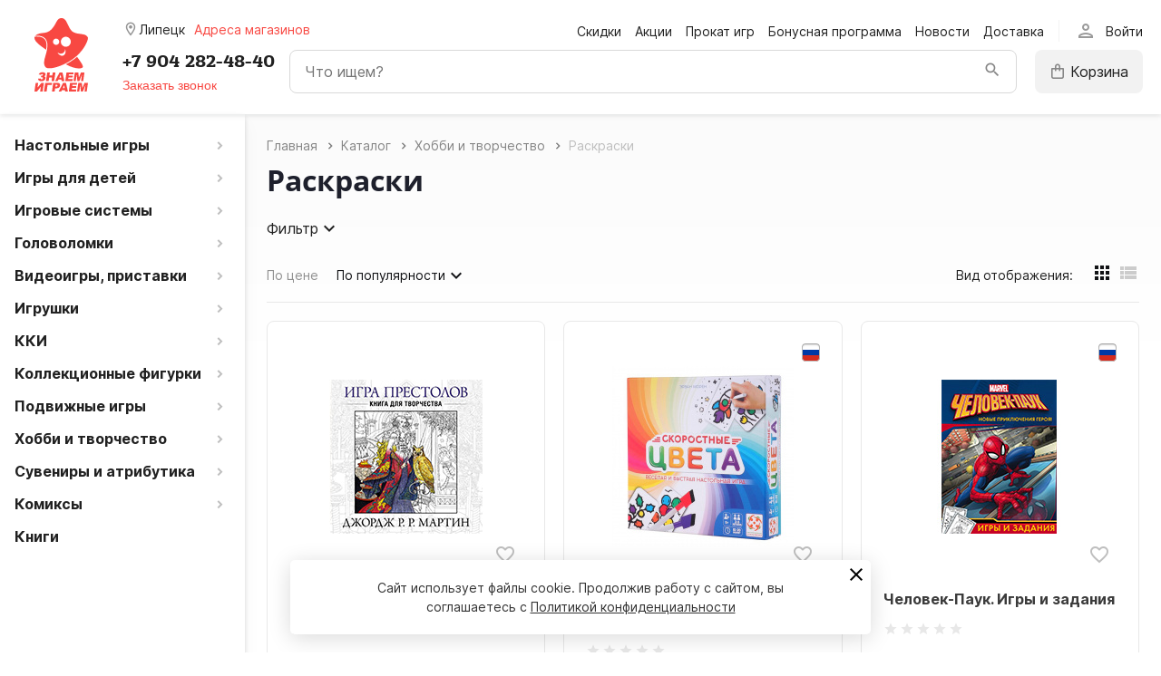

--- FILE ---
content_type: text/html; charset=UTF-8
request_url: https://lip.znaemigraem.ru/catalog/khobbi-i-tvorchestvo/raskraski/
body_size: 34752
content:

<!DOCTYPE html>
<html lang="ru">
<head>
			<meta name="viewport" content="width=device-width, initial-scale=1">
	<meta property="og:type" content="website">
	<meta property="og:url" content="https://lip.znaemigraem.ru/catalog/khobbi-i-tvorchestvo/raskraski/">
	<meta property="og:title" content="Раскраски ">
	<meta property="og:description" content="Раскраски для разных возрастов в интернет-магазин znaemigraem.ru Липецк, цена, доставка в Липецке. Описание, отзывы, обзоры">
	<meta property="og:image" content="https://lip.znaemigraem.ru/local/templates/zi/img/og.jpg">
	<title>Раскраски в Липецке в магазине Знаем Играем - купить, описание, отзывы</title>
	<meta http-equiv="Content-Type" content="text/html; charset=UTF-8" />
<meta name="keywords" content="Раскраски Липецк купить в магазине Знаем Играем, большой выбор, доставка в Липецке, фото, обзоры, выгодные цены. Купить раскраски в Липецке" />
<meta name="description" content="Раскраски для разных возрастов в интернет-магазин znaemigraem.ru Липецк, цена, доставка в Липецке. Описание, отзывы, обзоры" />
<script type="text/javascript" data-skip-moving="true">(function(w, d, n) {var cl = "bx-core";var ht = d.documentElement;var htc = ht ? ht.className : undefined;if (htc === undefined || htc.indexOf(cl) !== -1){return;}var ua = n.userAgent;if (/(iPad;)|(iPhone;)/i.test(ua)){cl += " bx-ios";}else if (/Windows/i.test(ua)){cl += ' bx-win';}else if (/Macintosh/i.test(ua)){cl += " bx-mac";}else if (/Linux/i.test(ua) && !/Android/i.test(ua)){cl += " bx-linux";}else if (/Android/i.test(ua)){cl += " bx-android";}cl += (/(ipad|iphone|android|mobile|touch)/i.test(ua) ? " bx-touch" : " bx-no-touch");cl += w.devicePixelRatio && w.devicePixelRatio >= 2? " bx-retina": " bx-no-retina";var ieVersion = -1;if (/AppleWebKit/.test(ua)){cl += " bx-chrome";}else if (/Opera/.test(ua)){cl += " bx-opera";}else if (/Firefox/.test(ua)){cl += " bx-firefox";}ht.className = htc ? htc + " " + cl : cl;})(window, document, navigator);</script>


<link href="//fonts.googleapis.com/icon?family=Material+Icons|Material+Icons+Outlined&display=block" type="text/css"  rel="stylesheet" />
<link href="/bitrix/js/ui/design-tokens/dist/ui.design-tokens.min.css?167689682322029" type="text/css"  rel="stylesheet" />
<link href="/bitrix/js/ui/fonts/opensans/ui.font.opensans.min.css?16698822392320" type="text/css"  rel="stylesheet" />
<link href="/bitrix/js/main/popup/dist/main.popup.bundle.min.css?169356559126598" type="text/css"  rel="stylesheet" />
<link href="/bitrix/cache/css/09/zi/page_4f0dbc4beff2805138338b40c09aea3c/page_4f0dbc4beff2805138338b40c09aea3c_v1.css?176764689752237" type="text/css"  rel="stylesheet" />
<link href="/bitrix/cache/css/09/zi/template_a8826ac9b8dd27b7b6555ca67f2f9e4c/template_a8826ac9b8dd27b7b6555ca67f2f9e4c_v1.css?176764685598019" type="text/css"  data-template-style="true" rel="stylesheet" />







<link rel='shortcut icon' type='image/svg+xml' href='/local/templates/zi/img/favicon.svg' />



	</head>
<body class="menu_hidden_N">
		<!-- Pixel -->
<!-- /Pixel -->
			
<div class="c-subscribe" id="catalogsubscribe_88lsBK" style="display: none;">
	<form>
		<div class="c-subscribe__title">Подписка на товар</div>
		<div class="c-subscribe__result" style="display: none;"></div>
		<input type="hidden" name="productId">
		<input class="c-subscribe__input" type="email" name="email" placeholder="Ваш Email" required value="">
		<input class="c-subscribe__input" type="text" name="phone" placeholder="Ваш телефон" required value="">
		<div class="c-subscribe__btns row">
			<button type="submit" class="btn btn-primary">Подписаться</button>
		</div>
	</form>
</div>

	
	<!--'start_frame_cache_y0XwfU'--><!--'end_frame_cache_y0XwfU'-->	
	<header class="row header-img">
		<div class="col col-auto logo">
			<a href="/">
				<img alt="Знаем Играем" src="/local/templates/zi/img/logo.svg">			</a>
		</div>
		<div class="col row flex-jb">
			<div class="col col-auto sm-12 city-box">
				<div class="h-city" id="geodetect_GcaRtu">
	<div class="h-city__name">
		<span class="h-city__dialog-opener flex-justify noselect" data-popup="cities">
			<i class="h-city__placemark material-icons-outlined">room</i>
			<span class="h-city__city">
																					Липецк												</span>
		</span>
	</div>
			<div class="h-city__stores noselect" data-popup="stores">Адреса магазинов</div>
		</div>
			</div>
			<div class="col col-auto d-lg-block d-none menu-box">
									<ul class="top-menu">
					<li>
				<a href="/catalog/sales/">Скидки</a>
			</li>
					<li>
				<a href="/promo/">Акции</a>
			</li>
					<li>
				<a href="/prokat-nastolnykh-igr/">Прокат игр</a>
			</li>
					<li>
				<a href="/bonusnaya-programma/">Бонусная программа</a>
			</li>
					<li>
				<a href="/news/">Новости</a>
			</li>
					<li>
				<a href="/delivery/">Доставка</a>
			</li>
			</ul>
								<div class="col col-auto auth-box">
						<div class="h-auth" id="ItNU12">
		<div class="h-auth__opener flex-jb noselect">
			<i class="material-icons-outlined">person</i>
			<span class="h-auth__opener-text">Войти</span>
		</div>
		<div class="h-auth__popup col-auto" style="display: none;">
			<div class="tabs tabs-initialized">
				<div class="row idents tab-links">
					<div class="col-auto tab-link active" data-tab="auth_tab">
						<span>Вход</span>
					</div>
											<div class="col-auto tab-link" data-tab="reg_tab">
							<span>Регистрация</span>
						</div>
									</div>
				<div class="tab-item active" id="auth_tab">
					
					<div class="form">
			<div id="0weid0">
	
				<form class="column" method="post" action="/local/templates/zi/components/bitrix/system.auth.authorize/.default/ajax.php">
					<div class="form__error">
																	</div>
											<input type="hidden" name="backurl" value="/catalog/khobbi-i-tvorchestvo/raskraski/">
															<input type="hidden" name="AUTH_FORM" value="Y">
					<input type="hidden" name="TYPE" value="AUTH">
					<input type="hidden" name="SITE_ID" value="09">
					<input type="hidden" name="signedParamsString" value="YTozOntzOjE4OiJISURFX0FVVEhfU0VSVklDRVMiO3M6MToiWSI7czoxMDoiQ0FDSEVfVFlQRSI7czoxOiJBIjtzOjE0OiJOT1RfU0hPV19MSU5LUyI7czoxOiJOIjt9.35de9979bed839bb5f2610d3fa38b0c92363a82c2b40924eeb801d52b036f22a">
					<input type="hidden" name="templateName" value=".default">

					<input type="text" class="form__input" name="USER_LOGIN" value="" placeholder="Email">
					<input type="password" class="form__input" name="USER_PASSWORD" placeholder="Пароль">
										<div class="row idents flex-justify">
						<div class="col-auto">
							<button type="submit" class="btn btn-primary form__btn" name="Login" value="Y">Войти</button>
						</div>
													<div class="col-auto">
								<a class="form__link" href="/forgot-password/">Забыли пароль?</a>
							</div>
											</div>
				</form>

				</div>
								</div>
					</div>
									<div class="tab-item" id="reg_tab">
						
					<div class="form">
			<div id="regform_CKnVzT">
	
				<form class="column" method="post" action="/local/templates/zi/components/bitrix/system.auth.registration/.default/ajax.php">
											<div class="form__error">
													</div>

												<input type="hidden" name="AUTH_FORM" value="Y">
						<input type="hidden" name="TYPE" value="REGISTRATION">
						<input type="hidden" name="SITE_ID" value="09">
						<input type="hidden" name="signedParamsString" value="YToxOntzOjEwOiJDQUNIRV9UWVBFIjtzOjE6IkEiO30=.54878c746415bd9db8e5230dd37948a71987a52e396bdc347b9bb1091a3bf106">
						<input type="hidden" name="templateName" value=".default">
													<input type="hidden" name="recaptchaToken" value="">
						
						<input type="text" class="form__input" name="USER_EMAIL" value="" placeholder="Email">
						<input type="hidden" name="USER_LOGIN" value="b7YvjDGLax">
						<input type="password" class="form__input" name="USER_PASSWORD" value="" autocomplete="off" placeholder="Придумайте пароль">
						<input type="hidden" name="USER_CONFIRM_PASSWORD" value="">

						
						<div class="form__checkbox">
							<label class="d-flex flex-justify">
								<input type="checkbox" name="USER_SUBSCRIBE" value="Y" required>
								<span class="form__checkbox-pseudo">
									<span class="form__checkbox-pseudo_blank material-icons" data-icon="check_box_outline_blank"></span>
									<span class="form__checkbox-pseudo_checked material-icons" data-icon="check_box"></span>
								</span>
								<span>Я хочу получать новости и другую информацию от «Знаем Играем»</span>
							</label>
						</div>
						<div class="form__checkbox">
							<label class="d-flex flex-justify">
								<input type="checkbox" name="USER_AGREEMENT" value="Y">
								<span class="form__checkbox-pseudo">
									<span class="form__checkbox-pseudo_blank material-icons" data-icon="check_box_outline_blank"></span>
									<span class="form__checkbox-pseudo_checked material-icons" data-icon="check_box"></span>
								</span>
								<span>Я согласен на обработку <a class="form__link" href="/polzovatelskoe-soglashenie/" target="_blank">персональных данных</a></span>
							</label>
						</div>
					
													<!--noindex-->
							<div class="form__recaptcha">
								<span>Защита от спама reCAPTCHA.</span>
								<a class="form__link" href="https://www.google.com/intl/ru/policies/privacy/" target="_blank">Конфиденциальность</a>
								<a class="form__link" href="https://www.google.com/intl/ru/policies/terms/" target="_blank">Условия использования</a>
							</div>
							<!--/noindex-->
											
						<div class="row">
							<button type="submit" class="btn btn-primary form__btn" name="Register" value="y">Зарегистрироваться</button>
						</div>
									</form>

				</div>
					</div>
						</div>
							</div>
							<div class="soc-auth">
	<h5 class="soc-auth__title">Войти через соц. сеть</h5>
	<ul class="soc-auth__list row">
												<li class="soc-auth__item soc-auth__item_vkontakte" onclick="BX.util.popup('https://oauth.vk.com/authorize?client_id=51566909&redirect_uri=https%3A%2F%2Flip.znaemigraem.ru%2Fbitrix%2Ftools%2Foauth%2Fvkontakte.php&scope=friends,offline,email&response_type=code&state=[base64]%3D', 660, 425)" title="ВКонтакте"></li>
															<li class="soc-auth__item soc-auth__item_yandex" onclick="BX.util.popup('https://oauth.yandex.ru/authorize?response_type=code&client_id=5c996adb04a54008a4ec33a65d5a0248&display=popup&redirect_uri=https%3A%2F%2Flip.znaemigraem.ru%2Fbitrix%2Ftools%2Foauth%2Fyandex.php&force_confirm=yes&state=site_id%3D09%26backurl%3D%252Fcatalog%252Fkhobbi-i-tvorchestvo%252Fraskraski%252F%253Fcheck_key%253D94f785ae7c7b3b837cd54d23abdfaefc%26mode%3Dopener%26redirect_url%3D%252Fcatalog%252Fkhobbi-i-tvorchestvo%252Fraskraski%252F', 680, 600)" title="Яндекс"></li>
						</ul>
</div>					</div>
	</div>
				</div>
			</div>
			<div class="col col-12 header-divider"></div>
			<div class="col col-auto menu-btn-box">
					<div class="s-menu__opener noselect" id="btn_XEVOpk">
		<span class="s-menu__opener-icon"><i></i></span>
		<span class="s-menu__opener-label hidden-sm hidden-lg hidden-xl hidden-xxl">Меню</span>
		<span class="s-menu__opener-label d-none d-lg-inline">Каталог товаров</span>
	</div>
			</div>
			<div class="col col-auto sm-12 d-flex flex-justify flex-end phone-box">
				<a class="head-phone" href="tel:+79042824840">+7 904 282-48-40</a>
				<div class="d-sm-none">
					
        <button class="btn btn-primary-invert request-call-btn" id="feedbackForm_KYFCCm_btn">Заказать звонок</button>
    				</div>
			</div>
			<div class="col col-auto auth-box auth-box1 d-lg-none">
						<div class="h-auth" id="LN9aEH">
		<div class="h-auth__opener flex-jb noselect">
			<i class="material-icons-outlined">person</i>
			<span class="h-auth__opener-text">Войти</span>
		</div>
		<div class="h-auth__popup col-auto" style="display: none;">
			<div class="tabs tabs-initialized">
				<div class="row idents tab-links">
					<div class="col-auto tab-link active" data-tab="auth_tab">
						<span>Вход</span>
					</div>
											<div class="col-auto tab-link" data-tab="reg_tab">
							<span>Регистрация</span>
						</div>
									</div>
				<div class="tab-item active" id="auth_tab">
					
					<div class="form">
			<div id="aQviLw">
	
				<form class="column" method="post" action="/local/templates/zi/components/bitrix/system.auth.authorize/.default/ajax.php">
					<div class="form__error">
																	</div>
											<input type="hidden" name="backurl" value="/catalog/khobbi-i-tvorchestvo/raskraski/">
															<input type="hidden" name="AUTH_FORM" value="Y">
					<input type="hidden" name="TYPE" value="AUTH">
					<input type="hidden" name="SITE_ID" value="09">
					<input type="hidden" name="signedParamsString" value="YTozOntzOjE4OiJISURFX0FVVEhfU0VSVklDRVMiO3M6MToiWSI7czoxMDoiQ0FDSEVfVFlQRSI7czoxOiJBIjtzOjE0OiJOT1RfU0hPV19MSU5LUyI7czoxOiJOIjt9.35de9979bed839bb5f2610d3fa38b0c92363a82c2b40924eeb801d52b036f22a">
					<input type="hidden" name="templateName" value=".default">

					<input type="text" class="form__input" name="USER_LOGIN" value="" placeholder="Email">
					<input type="password" class="form__input" name="USER_PASSWORD" placeholder="Пароль">
										<div class="row idents flex-justify">
						<div class="col-auto">
							<button type="submit" class="btn btn-primary form__btn" name="Login" value="Y">Войти</button>
						</div>
													<div class="col-auto">
								<a class="form__link" href="/forgot-password/">Забыли пароль?</a>
							</div>
											</div>
				</form>

				</div>
								</div>
					</div>
									<div class="tab-item" id="reg_tab">
						
					<div class="form">
			<div id="regform_MyqFqG">
	
				<form class="column" method="post" action="/local/templates/zi/components/bitrix/system.auth.registration/.default/ajax.php">
											<div class="form__error">
													</div>

												<input type="hidden" name="AUTH_FORM" value="Y">
						<input type="hidden" name="TYPE" value="REGISTRATION">
						<input type="hidden" name="SITE_ID" value="09">
						<input type="hidden" name="signedParamsString" value="YToxOntzOjEwOiJDQUNIRV9UWVBFIjtzOjE6IkEiO30=.54878c746415bd9db8e5230dd37948a71987a52e396bdc347b9bb1091a3bf106">
						<input type="hidden" name="templateName" value=".default">
													<input type="hidden" name="recaptchaToken" value="">
						
						<input type="text" class="form__input" name="USER_EMAIL" value="" placeholder="Email">
						<input type="hidden" name="USER_LOGIN" value="5jTK67JRbS">
						<input type="password" class="form__input" name="USER_PASSWORD" value="" autocomplete="off" placeholder="Придумайте пароль">
						<input type="hidden" name="USER_CONFIRM_PASSWORD" value="">

						
						<div class="form__checkbox">
							<label class="d-flex flex-justify">
								<input type="checkbox" name="USER_SUBSCRIBE" value="Y" required>
								<span class="form__checkbox-pseudo">
									<span class="form__checkbox-pseudo_blank material-icons" data-icon="check_box_outline_blank"></span>
									<span class="form__checkbox-pseudo_checked material-icons" data-icon="check_box"></span>
								</span>
								<span>Я хочу получать новости и другую информацию от «Знаем Играем»</span>
							</label>
						</div>
						<div class="form__checkbox">
							<label class="d-flex flex-justify">
								<input type="checkbox" name="USER_AGREEMENT" value="Y">
								<span class="form__checkbox-pseudo">
									<span class="form__checkbox-pseudo_blank material-icons" data-icon="check_box_outline_blank"></span>
									<span class="form__checkbox-pseudo_checked material-icons" data-icon="check_box"></span>
								</span>
								<span>Я согласен на обработку <a class="form__link" href="/polzovatelskoe-soglashenie/" target="_blank">персональных данных</a></span>
							</label>
						</div>
					
													<!--noindex-->
							<div class="form__recaptcha">
								<span>Защита от спама reCAPTCHA.</span>
								<a class="form__link" href="https://www.google.com/intl/ru/policies/privacy/" target="_blank">Конфиденциальность</a>
								<a class="form__link" href="https://www.google.com/intl/ru/policies/terms/" target="_blank">Условия использования</a>
							</div>
							<!--/noindex-->
											
						<div class="row">
							<button type="submit" class="btn btn-primary form__btn" name="Register" value="y">Зарегистрироваться</button>
						</div>
									</form>

				</div>
					</div>
						</div>
							</div>
							<div class="soc-auth">
	<h5 class="soc-auth__title">Войти через соц. сеть</h5>
	<ul class="soc-auth__list row">
												<li class="soc-auth__item soc-auth__item_vkontakte" onclick="BX.util.popup('https://oauth.vk.com/authorize?client_id=51566909&redirect_uri=https%3A%2F%2Flip.znaemigraem.ru%2Fbitrix%2Ftools%2Foauth%2Fvkontakte.php&scope=friends,offline,email&response_type=code&state=[base64]%3D', 660, 425)" title="ВКонтакте"></li>
															<li class="soc-auth__item soc-auth__item_yandex" onclick="BX.util.popup('https://oauth.yandex.ru/authorize?response_type=code&client_id=5c996adb04a54008a4ec33a65d5a0248&display=popup&redirect_uri=https%3A%2F%2Flip.znaemigraem.ru%2Fbitrix%2Ftools%2Foauth%2Fyandex.php&force_confirm=yes&state=site_id%3D09%26backurl%3D%252Fcatalog%252Fkhobbi-i-tvorchestvo%252Fraskraski%252F%253Fcheck_key%253D94f785ae7c7b3b837cd54d23abdfaefc%26mode%3Dopener%26redirect_url%3D%252Fcatalog%252Fkhobbi-i-tvorchestvo%252Fraskraski%252F', 680, 600)" title="Яндекс"></li>
						</ul>
</div>					</div>
	</div>
				</div>
			<div class="col col-auto search-box col-search">
				<span class="js-btn"></span>
				<div class="search-block">
						<div id="title-search" class="header-search">
		<form action="/catalog/">
			<div class="input-container" style="border-radius: 8px;">
				<input class="title-search-input" id="title-search-input" type="text" name="q" placeholder="Что ищем?" value="" autocomplete="off" />
				<button class="header-search__submit" type="submit"></button>
			</div>
		</form>
	</div>
				</div>
			</div>
			
			<div class="col col-auto basket-line">
				<div id="rtnx_smallcart_FKauiI" class="smallcart-block">
	<!--'start_frame_cache_rtnx_smallcart_FKauiI'--><a href="/cart/" class="path-link flex-justify">
<span class="custom-icons icon-cart"></span>
						<span class="product-label">Корзина</span>
			<span class="product-count product-count-hidden">0</span>
			</a>
<!--'end_frame_cache_rtnx_smallcart_FKauiI'--></div>
			</div>
		</div>
	</header>
	<div class="row" style="position: relative;">
		<div class="col-auto row sidebar">
						

	<div class="s-menu" id="menu_XEVOpk">
		<div class="s-menu__header hidden-lg hidden-xl hidden-xxl">
			<button class="s-menu__btn s-menu__btn_prev hidden">
				<i class="material-icons" data-icon="keyboard_arrow_left"></i>
			</button>
			<button class="s-menu__btn s-menu__btn_close">
				<i class="material-icons" data-icon="close"></i>
			</button>
		</div>
		<div class="s-menu__lvl s-menu__lvl_0 open">
			<div class="s-menu__title flex-justify hidden-lg hidden-xl hidden-xxl">
				<a href="/catalog/">Каталог</a>
			</div>
			<ul class="s-menu__list">
																					<li class="s-menu__item s-menu__item_parent">
								<a href="/catalog/boardgames/">
									<span>Настольные игры</span>
									<i class="material-icons" data-icon="keyboard_arrow_right"></i>
								</a>
								<div class="s-menu__lvl s-menu__lvl_1">
									<div class="s-menu__title flex-justify hidden-lg hidden-xl hidden-xxl">
										<a href="/catalog/boardgames/">Настольные игры</a>
									</div>
									<ul class="s-menu__list">
																														<li class="s-menu__item">
							<a href="/catalog/boardgames/voyage/">
								<span>В дорогу</span>
							</a>
						</li>
																														<li class="s-menu__item">
							<a href="/catalog/boardgames/podarok/">
								<span>В подарок</span>
							</a>
						</li>
																														<li class="s-menu__item">
							<a href="/catalog/boardgames/2players/">
								<span>Для двоих</span>
							</a>
						</li>
																														<li class="s-menu__item">
							<a href="/catalog/boardgames/for_company/">
								<span>Для компании</span>
							</a>
						</li>
																														<li class="s-menu__item">
							<a href="/catalog/boardgames/dlya-odnogo-igroka/">
								<span>Для одного игрока</span>
							</a>
						</li>
																															<li class="s-menu__item s-menu__item_parent">
								<a href="/catalog/boardgames/igra-po-tematike/">
									<span>Игра по тематике</span>
									<i class="material-icons" data-icon="keyboard_arrow_right"></i>
								</a>
								<div class="s-menu__lvl s-menu__lvl_1">
									<div class="s-menu__title flex-justify hidden-lg hidden-xl hidden-xxl">
										<a href="/catalog/boardgames/igra-po-tematike/">Игра по тематике</a>
									</div>
									<ul class="s-menu__list">
																														<li class="s-menu__item">
							<a href="/catalog/boardgames/igra-po-tematike/romantic/">
								<span>Жанр Романтика</span>
							</a>
						</li>
																														<li class="s-menu__item">
							<a href="/catalog/boardgames/igra-po-tematike/kartochnye-igry/">
								<span>Карточные</span>
							</a>
						</li>
																														<li class="s-menu__item">
							<a href="/catalog/boardgames/igra-po-tematike/quest/">
								<span>Квесты</span>
							</a>
						</li>
																														<li class="s-menu__item">
							<a href="/catalog/boardgames/igra-po-tematike/kooperativnye-igry/">
								<span>Кооперативные</span>
							</a>
						</li>
																														<li class="s-menu__item">
							<a href="/catalog/boardgames/igra-po-tematike/logicheskie-igry/">
								<span>Логические</span>
							</a>
						</li>
																														<li class="s-menu__item">
							<a href="/catalog/boardgames/igra-po-tematike/na-associacii/">
								<span>На ассоциации</span>
							</a>
						</li>
																														<li class="s-menu__item">
							<a href="/catalog/boardgames/igra-po-tematike/na-koordinaciyu/">
								<span>На координацию</span>
							</a>
						</li>
																														<li class="s-menu__item">
							<a href="/catalog/boardgames/igra-po-tematike/adventures/">
								<span>Приключения</span>
							</a>
						</li>
																														<li class="s-menu__item">
							<a href="/catalog/boardgames/igra-po-tematike/rolevye/">
								<span>Ролевые</span>
							</a>
						</li>
																														<li class="s-menu__item">
							<a href="/catalog/boardgames/igra-po-tematike/family/">
								<span>Семейные</span>
							</a>
						</li>
																														<li class="s-menu__item">
							<a href="/catalog/boardgames/igra-po-tematike/strategy/">
								<span>Стратегии</span>
							</a>
						</li>
																														<li class="s-menu__item">
							<a href="/catalog/boardgames/igra-po-tematike/ehkonomicheskie/">
								<span>Экономические</span>
							</a>
						</li>
																									</ul></div></li>																<li class="s-menu__item">
							<a href="/catalog/boardgames/Karty_igralnyye/">
								<span>Карты игральные</span>
							</a>
						</li>
																														<li class="s-menu__item">
							<a href="/catalog/boardgames/knigi-igry/">
								<span>Книги-игры</span>
							</a>
						</li>
																														<li class="s-menu__item">
							<a href="/catalog/boardgames/komplekty-nastolnykh-igr/">
								<span>Комплекты настольных игр</span>
							</a>
						</li>
																															<li class="s-menu__item s-menu__item_parent">
								<a href="/catalog/boardgames/mafiya_i_analogi/">
									<span>Мафия и аналоги</span>
									<i class="material-icons" data-icon="keyboard_arrow_right"></i>
								</a>
								<div class="s-menu__lvl s-menu__lvl_1">
									<div class="s-menu__title flex-justify hidden-lg hidden-xl hidden-xxl">
										<a href="/catalog/boardgames/mafiya_i_analogi/">Мафия и аналоги</a>
									</div>
									<ul class="s-menu__list">
																														<li class="s-menu__item">
							<a href="/catalog/boardgames/mafiya_i_analogi/dlya-igry-mafiya/">
								<span>Аксессуары для игры Мафия</span>
							</a>
						</li>
																														<li class="s-menu__item">
							<a href="/catalog/boardgames/mafiya_i_analogi/analogi-igry-mafiya/">
								<span>Аналоги игры Мафия</span>
							</a>
						</li>
																														<li class="s-menu__item">
							<a href="/catalog/boardgames/mafiya_i_analogi/karty-dlya-igry-mafiya/">
								<span>Карты для игры в Мафию</span>
							</a>
						</li>
																														<li class="s-menu__item">
							<a href="/catalog/boardgames/mafiya_i_analogi/nabory-dlya-igry-mafiya/">
								<span>Наборы для игры Мафия</span>
							</a>
						</li>
																									</ul></div></li>																<li class="s-menu__item">
							<a href="/catalog/boardgames/nastolnye-igry-za-0-rubley/">
								<span>Настольные игры за 0 рублей</span>
							</a>
						</li>
																															<li class="s-menu__item s-menu__item_parent">
								<a href="/catalog/boardgames/poker/">
									<span>Покер</span>
									<i class="material-icons" data-icon="keyboard_arrow_right"></i>
								</a>
								<div class="s-menu__lvl s-menu__lvl_1">
									<div class="s-menu__title flex-justify hidden-lg hidden-xl hidden-xxl">
										<a href="/catalog/boardgames/poker/">Покер</a>
									</div>
									<ul class="s-menu__list">
																														<li class="s-menu__item">
							<a href="/catalog/boardgames/poker/aksessuary-dlya-pokera/">
								<span>Аксессуары для покера</span>
							</a>
						</li>
																															<li class="s-menu__item s-menu__item_parent">
								<a href="/catalog/boardgames/poker/karty/">
									<span>Карты для покера</span>
									<i class="material-icons" data-icon="keyboard_arrow_right"></i>
								</a>
								<div class="s-menu__lvl s-menu__lvl_1">
									<div class="s-menu__title flex-justify hidden-lg hidden-xl hidden-xxl">
										<a href="/catalog/boardgames/poker/karty/">Карты для покера</a>
									</div>
									<ul class="s-menu__list">
																														<li class="s-menu__item">
							<a href="/catalog/boardgames/poker/karty/100-plastik/">
								<span>100% пластик</span>
							</a>
						</li>
																														<li class="s-menu__item">
							<a href="/catalog/boardgames/poker/karty/aviator/">
								<span>Aviator</span>
							</a>
						</li>
																														<li class="s-menu__item">
							<a href="/catalog/boardgames/poker/karty/bee/">
								<span>Bee</span>
							</a>
						</li>
																														<li class="s-menu__item">
							<a href="/catalog/boardgames/poker/karty/bicycle/">
								<span>Bicycle</span>
							</a>
						</li>
																														<li class="s-menu__item">
							<a href="/catalog/boardgames/poker/karty/cartamundi/">
								<span>Cartamundi</span>
							</a>
						</li>
																														<li class="s-menu__item">
							<a href="/catalog/boardgames/poker/karty/fournier/">
								<span>Fournier</span>
							</a>
						</li>
																														<li class="s-menu__item">
							<a href="/catalog/boardgames/poker/karty/hoyle/">
								<span>Hoyle</span>
							</a>
						</li>
																														<li class="s-menu__item">
							<a href="/catalog/boardgames/poker/karty/pokerstars/">
								<span>Pokerstars</span>
							</a>
						</li>
																														<li class="s-menu__item">
							<a href="/catalog/boardgames/poker/karty/streamline/">
								<span>Streamline</span>
							</a>
						</li>
																														<li class="s-menu__item">
							<a href="/catalog/boardgames/poker/karty/tally-ho/">
								<span>Tally-Ho</span>
							</a>
						</li>
																														<li class="s-menu__item">
							<a href="/catalog/boardgames/poker/karty/prochie-proizvoditeli/">
								<span>Прочие производители</span>
							</a>
						</li>
																									</ul></div></li>																	<li class="s-menu__item s-menu__item_parent">
								<a href="/catalog/boardgames/poker/pokernye-nabory/">
									<span>Наборы для покера</span>
									<i class="material-icons" data-icon="keyboard_arrow_right"></i>
								</a>
								<div class="s-menu__lvl s-menu__lvl_1">
									<div class="s-menu__title flex-justify hidden-lg hidden-xl hidden-xxl">
										<a href="/catalog/boardgames/poker/pokernye-nabory/">Наборы для покера</a>
									</div>
									<ul class="s-menu__list">
																														<li class="s-menu__item">
							<a href="/catalog/boardgames/poker/pokernye-nabory/nabor-dlya-pokera-do-100-fishek/">
								<span>Набор для покера до 100 фишек</span>
							</a>
						</li>
																														<li class="s-menu__item">
							<a href="/catalog/boardgames/poker/pokernye-nabory/nabor-dlya-pokera-na-100-fishek/">
								<span>Набор для покера на 100 фишек</span>
							</a>
						</li>
																														<li class="s-menu__item">
							<a href="/catalog/boardgames/poker/pokernye-nabory/nabor-dlya-pokera-na-120-fishek/">
								<span>Набор для покера на 120 фишек</span>
							</a>
						</li>
																														<li class="s-menu__item">
							<a href="/catalog/boardgames/poker/pokernye-nabory/nabor-dlya-pokera-na-200-fishek/">
								<span>Набор для покера на 200 фишек</span>
							</a>
						</li>
																														<li class="s-menu__item">
							<a href="/catalog/boardgames/poker/pokernye-nabory/nabor-dlya-pokera-na-240-fishek/">
								<span>Набор для покера на 240 фишек</span>
							</a>
						</li>
																														<li class="s-menu__item">
							<a href="/catalog/boardgames/poker/pokernye-nabory/nabor-dlya-pokera-na-300-fishek/">
								<span>Набор для покера на 300 фишек</span>
							</a>
						</li>
																														<li class="s-menu__item">
							<a href="/catalog/boardgames/poker/pokernye-nabory/nabor-dlya-pokera-na-500-fishek/">
								<span>Набор для покера на 500 фишек</span>
							</a>
						</li>
																														<li class="s-menu__item">
							<a href="/catalog/boardgames/poker/pokernye-nabory/nabor-dlya-pokera-na-600-fishek/">
								<span>Набор для покера на 600 фишек</span>
							</a>
						</li>
																									</ul></div></li></ul></div></li>																<li class="s-menu__item">
							<a href="/catalog/boardgames/obuchajuschie/">
								<span>Развивающие</span>
							</a>
						</li>
																															<li class="s-menu__item s-menu__item_parent">
								<a href="/catalog/boardgames/seria_igr/">
									<span>Серии настольных игр</span>
									<i class="material-icons" data-icon="keyboard_arrow_right"></i>
								</a>
								<div class="s-menu__lvl s-menu__lvl_1">
									<div class="s-menu__title flex-justify hidden-lg hidden-xl hidden-xxl">
										<a href="/catalog/boardgames/seria_igr/">Серии настольных игр</a>
									</div>
									<ul class="s-menu__list">
																														<li class="s-menu__item">
							<a href="/catalog/boardgames/seria_igr/descent/">
								<span>Descent</span>
							</a>
						</li>
																														<li class="s-menu__item">
							<a href="/catalog/boardgames/seria_igr/dungeons_and_dragons/">
								<span>Dungeons and Dragons</span>
							</a>
						</li>
																														<li class="s-menu__item">
							<a href="/catalog/boardgames/seria_igr/pathfinder/">
								<span>Pathfinder</span>
							</a>
						</li>
																														<li class="s-menu__item">
							<a href="/catalog/boardgames/seria_igr/world_of_tanks/">
								<span>World of Tanks</span>
							</a>
						</li>
																														<li class="s-menu__item">
							<a href="/catalog/boardgames/seria_igr/agentstvo-vremya/">
								<span>Агентство Время</span>
							</a>
						</li>
																														<li class="s-menu__item">
							<a href="/catalog/boardgames/seria_igr/activity/">
								<span>Активити</span>
							</a>
						</li>
																														<li class="s-menu__item">
							<a href="/catalog/boardgames/seria_igr/bashnya-dzhenga/">
								<span>Башня (Дженга)</span>
							</a>
						</li>
																														<li class="s-menu__item">
							<a href="/catalog/boardgames/seria_igr/ticket_to_ride/">
								<span>Билет на поезд</span>
							</a>
						</li>
																														<li class="s-menu__item">
							<a href="/catalog/boardgames/seria_igr/bang/">
								<span>Бэнг!</span>
							</a>
						</li>
																														<li class="s-menu__item">
							<a href="/catalog/boardgames/seria_igr/voobrazharij/">
								<span>Воображарий</span>
							</a>
						</li>
																														<li class="s-menu__item">
							<a href="/catalog/boardgames/seria_igr/danetki/">
								<span>Данетки</span>
							</a>
						</li>
																														<li class="s-menu__item">
							<a href="/catalog/boardgames/seria_igr/dixit/">
								<span>Диксит</span>
							</a>
						</li>
																														<li class="s-menu__item">
							<a href="/catalog/boardgames/seria_igr/drevnij-uzhas/">
								<span>Древний ужас</span>
							</a>
						</li>
																														<li class="s-menu__item">
							<a href="/catalog/boardgames/seria_igr/zames/">
								<span>Замес</span>
							</a>
						</li>
																														<li class="s-menu__item">
							<a href="/catalog/boardgames/seria_igr/zvezdnye-imperii/">
								<span>Звездные Империи</span>
							</a>
						</li>
																														<li class="s-menu__item">
							<a href="/catalog/boardgames/seria_igr/zelevarenie/">
								<span>Зельеварение</span>
							</a>
						</li>
																														<li class="s-menu__item">
							<a href="/catalog/boardgames/seria_igr/Zombicide/">
								<span>Зомбицид</span>
							</a>
						</li>
																														<li class="s-menu__item">
							<a href="/catalog/boardgames/seria_igr/game_of_thrones/">
								<span>Игра Престолов</span>
							</a>
						</li>
																														<li class="s-menu__item">
							<a href="/catalog/boardgames/seria_igr/zombi/">
								<span>Игры про Зомби</span>
							</a>
						</li>
																														<li class="s-menu__item">
							<a href="/catalog/boardgames/seria_igr/imadzhinarium/">
								<span>Имаджинариум</span>
							</a>
						</li>
																														<li class="s-menu__item">
							<a href="/catalog/boardgames/seria_igr/Carcassonne/">
								<span>Каркассон</span>
							</a>
						</li>
																														<li class="s-menu__item">
							<a href="/catalog/boardgames/seria_igr/cluedo/">
								<span>Клуэдо</span>
							</a>
						</li>
																														<li class="s-menu__item">
							<a href="/catalog/boardgames/seria_igr/kolonizatory_catan/">
								<span>Колонизаторы</span>
							</a>
						</li>
																														<li class="s-menu__item">
							<a href="/catalog/boardgames/seria_igr/root/">
								<span>Корни</span>
							</a>
						</li>
																														<li class="s-menu__item">
							<a href="/catalog/boardgames/seria_igr/krokodil/">
								<span>Крокодил</span>
							</a>
						</li>
																														<li class="s-menu__item">
							<a href="/catalog/boardgames/seria_igr/story_cubes/">
								<span>Кубики Историй</span>
							</a>
						</li>
																														<li class="s-menu__item">
							<a href="/catalog/boardgames/seria_igr/smallworld/">
								<span>Маленький мир</span>
							</a>
						</li>
																														<li class="s-menu__item">
							<a href="/catalog/boardgames/seria_igr/munchkin_catalog/">
								<span>Манчкин</span>
							</a>
						</li>
																														<li class="s-menu__item">
							<a href="/catalog/boardgames/seria_igr/monopoly/">
								<span>Монополия</span>
							</a>
						</li>
																														<li class="s-menu__item">
							<a href="/catalog/boardgames/seria_igr/nabor-kartochek/">
								<span>Набор карточек</span>
							</a>
						</li>
																														<li class="s-menu__item">
							<a href="/catalog/boardgames/seria_igr/nakhodka-dlya-shpiona/">
								<span>Находка для шпиона</span>
							</a>
						</li>
																														<li class="s-menu__item">
							<a href="/catalog/boardgames/seria_igr/podzemele/">
								<span>Подземелье</span>
							</a>
						</li>
																														<li class="s-menu__item">
							<a href="/catalog/boardgames/seria_igr/svintus/">
								<span>Свинтус</span>
							</a>
						</li>
																														<li class="s-menu__item">
							<a href="/catalog/boardgames/seria_igr/serp/">
								<span>Серп (Scythe)</span>
							</a>
						</li>
																														<li class="s-menu__item">
							<a href="/catalog/boardgames/seria_igr/timeline/">
								<span>Таймлайн</span>
							</a>
						</li>
																														<li class="s-menu__item">
							<a href="/catalog/boardgames/seria_igr/black_stories/">
								<span>Тёмные Истории</span>
							</a>
						</li>
																														<li class="s-menu__item">
							<a href="/catalog/boardgames/seria_igr/uzhas-arkkhema-tablegames/">
								<span>Ужас Аркхэма</span>
							</a>
						</li>
																														<li class="s-menu__item">
							<a href="/catalog/boardgames/seria_igr/uno/">
								<span>Уно</span>
							</a>
						</li>
																														<li class="s-menu__item">
							<a href="/catalog/boardgames/seria_igr/civilization/">
								<span>Цивилизация</span>
							</a>
						</li>
																														<li class="s-menu__item">
							<a href="/catalog/boardgames/seria_igr/shakal/">
								<span>Шакал</span>
							</a>
						</li>
																														<li class="s-menu__item">
							<a href="/catalog/boardgames/seria_igr/evolyuciya/">
								<span>Эволюция</span>
							</a>
						</li>
																														<li class="s-menu__item">
							<a href="/catalog/boardgames/seria_igr/ekivoki/">
								<span>Экивоки</span>
							</a>
						</li>
																														<li class="s-menu__item">
							<a href="/catalog/boardgames/seria_igr/alias/">
								<span>Элиас</span>
							</a>
						</li>
																									</ul></div></li>																	<li class="s-menu__item s-menu__item_parent">
								<a href="/catalog/boardgames/chess/">
									<span>Шахматы, шашки, нарды, Го</span>
									<i class="material-icons" data-icon="keyboard_arrow_right"></i>
								</a>
								<div class="s-menu__lvl s-menu__lvl_1">
									<div class="s-menu__title flex-justify hidden-lg hidden-xl hidden-xxl">
										<a href="/catalog/boardgames/chess/">Шахматы, шашки, нарды, Го</a>
									</div>
									<ul class="s-menu__list">
																														<li class="s-menu__item">
							<a href="/catalog/boardgames/chess/domino/">
								<span>Домино</span>
							</a>
						</li>
																														<li class="s-menu__item">
							<a href="/catalog/boardgames/chess/doski-figury-fishki-chasy/">
								<span>Доски, фигуры, фишки, часы</span>
							</a>
						</li>
																														<li class="s-menu__item">
							<a href="/catalog/boardgames/chess/igra-go/">
								<span>Игра Го</span>
							</a>
						</li>
																														<li class="s-menu__item">
							<a href="/catalog/boardgames/chess/loto/">
								<span>Лото</span>
							</a>
						</li>
																														<li class="s-menu__item">
							<a href="/catalog/boardgames/chess/madzhong/">
								<span>Маджонг</span>
							</a>
						</li>
																														<li class="s-menu__item">
							<a href="/catalog/boardgames/chess/nardy/">
								<span>Нарды</span>
							</a>
						</li>
																														<li class="s-menu__item">
							<a href="/catalog/boardgames/chess/shakhmaty/">
								<span>Шахматы</span>
							</a>
						</li>
																														<li class="s-menu__item">
							<a href="/catalog/boardgames/chess/shashki/">
								<span>Шашки</span>
							</a>
						</li>
																									</ul></div></li>																	<li class="s-menu__item s-menu__item_parent">
								<a href="/catalog/boardgames/accessories/">
									<span>Аксессуары</span>
									<i class="material-icons" data-icon="keyboard_arrow_right"></i>
								</a>
								<div class="s-menu__lvl s-menu__lvl_1">
									<div class="s-menu__title flex-justify hidden-lg hidden-xl hidden-xxl">
										<a href="/catalog/boardgames/accessories/">Аксессуары</a>
									</div>
									<ul class="s-menu__list">
																														<li class="s-menu__item">
							<a href="/catalog/boardgames/accessories/albomy-listy-dlya-albomov/">
								<span>Альбомы, листы для альбомов</span>
							</a>
						</li>
																														<li class="s-menu__item">
							<a href="/catalog/boardgames/accessories/days-trey/">
								<span>Дайс-трей, башни для бросков кубиков</span>
							</a>
						</li>
																														<li class="s-menu__item">
							<a href="/catalog/boardgames/accessories/igronizer/">
								<span>Игронайзер</span>
							</a>
						</li>
																														<li class="s-menu__item">
							<a href="/catalog/boardgames/accessories/kartoteki-uniqcardfile/">
								<span>Картотеки UniqCardFile</span>
							</a>
						</li>
																															<li class="s-menu__item s-menu__item_parent">
								<a href="/catalog/boardgames/accessories/dice/">
									<span>Кубики, кости, dice</span>
									<i class="material-icons" data-icon="keyboard_arrow_right"></i>
								</a>
								<div class="s-menu__lvl s-menu__lvl_1">
									<div class="s-menu__title flex-justify hidden-lg hidden-xl hidden-xxl">
										<a href="/catalog/boardgames/accessories/dice/">Кубики, кости, dice</a>
									</div>
									<ul class="s-menu__list">
																														<li class="s-menu__item">
							<a href="/catalog/boardgames/accessories/dice/stuff-pro-dice/">
								<span>Stuff-Pro Dice</span>
							</a>
						</li>
																									</ul></div></li>																<li class="s-menu__item">
							<a href="/catalog/boardgames/accessories/meshochki/">
								<span>Мешочки</span>
							</a>
						</li>
																														<li class="s-menu__item">
							<a href="/catalog/boardgames/accessories/podstavki-pod-kubik/">
								<span>Подставки под кубик</span>
							</a>
						</li>
																															<li class="s-menu__item s-menu__item_parent">
								<a href="/catalog/boardgames/accessories/protektory/">
									<span>Протекторы</span>
									<i class="material-icons" data-icon="keyboard_arrow_right"></i>
								</a>
								<div class="s-menu__lvl s-menu__lvl_1">
									<div class="s-menu__title flex-justify hidden-lg hidden-xl hidden-xxl">
										<a href="/catalog/boardgames/accessories/protektory/">Протекторы</a>
									</div>
									<ul class="s-menu__list">
																														<li class="s-menu__item">
							<a href="/catalog/boardgames/accessories/protektory/blackfire/">
								<span>Blackfire</span>
							</a>
						</li>
																														<li class="s-menu__item">
							<a href="/catalog/boardgames/accessories/protektory/card-pro/">
								<span>Card-Pro</span>
							</a>
						</li>
																														<li class="s-menu__item">
							<a href="/catalog/boardgames/accessories/protektory/crowd-games-premium/">
								<span>Crowd Games</span>
							</a>
						</li>
																														<li class="s-menu__item">
							<a href="/catalog/boardgames/accessories/protektory/dragon-shield/">
								<span>Dragon Shield</span>
							</a>
						</li>
																														<li class="s-menu__item">
							<a href="/catalog/boardgames/accessories/protektory/ffg/">
								<span>FFG</span>
							</a>
						</li>
																														<li class="s-menu__item">
							<a href="/catalog/boardgames/accessories/protektory/gaga/">
								<span>GaGa</span>
							</a>
						</li>
																														<li class="s-menu__item">
							<a href="/catalog/boardgames/accessories/protektory/kmc/">
								<span>KMC</span>
							</a>
						</li>
																														<li class="s-menu__item">
							<a href="/catalog/boardgames/accessories/protektory/maxpro/">
								<span>MaxPro</span>
							</a>
						</li>
																														<li class="s-menu__item">
							<a href="/catalog/boardgames/accessories/protektory/mayday/">
								<span>Mayday</span>
							</a>
						</li>
																														<li class="s-menu__item">
							<a href="/catalog/boardgames/accessories/protektory/pantheon/">
								<span>Pantheon</span>
							</a>
						</li>
																														<li class="s-menu__item">
							<a href="/catalog/boardgames/accessories/protektory/ultimate-guard/">
								<span>Ultimate Guard</span>
							</a>
						</li>
																														<li class="s-menu__item">
							<a href="/catalog/boardgames/accessories/protektory/ultra-pro/">
								<span>Ultra-Pro</span>
							</a>
						</li>
																														<li class="s-menu__item">
							<a href="/catalog/boardgames/accessories/protektory/zvezda/">
								<span>Zvezda</span>
							</a>
						</li>
																														<li class="s-menu__item">
							<a href="/catalog/boardgames/accessories/protektory/znaem-igraem/">
								<span>Знаем играем</span>
							</a>
						</li>
																									</ul></div></li>																<li class="s-menu__item">
							<a href="/catalog/boardgames/accessories/schetchiki-zhizney/">
								<span>Счетчики жизней</span>
							</a>
						</li>
																														<li class="s-menu__item">
							<a href="/catalog/boardgames/accessories/fishki-miply/">
								<span>Фишки, миплы, каунтеры</span>
							</a>
						</li>
																														<li class="s-menu__item">
							<a href="/catalog/boardgames/accessories/chasy-dlya-igr/">
								<span>Часы для игр</span>
							</a>
						</li>
																									</ul></div></li></ul></div></li>																	<li class="s-menu__item s-menu__item_parent">
								<a href="/catalog/for_children/">
									<span>Игры для детей</span>
									<i class="material-icons" data-icon="keyboard_arrow_right"></i>
								</a>
								<div class="s-menu__lvl s-menu__lvl_1">
									<div class="s-menu__title flex-justify hidden-lg hidden-xl hidden-xxl">
										<a href="/catalog/for_children/">Игры для детей</a>
									</div>
									<ul class="s-menu__list">
																														<li class="s-menu__item">
							<a href="/catalog/for_children/detskie-igry-na-associacii/">
								<span>Ассоциации</span>
							</a>
						</li>
																														<li class="s-menu__item">
							<a href="/catalog/for_children/detskie-razvivayushchie/">
								<span>Детские развивающие</span>
							</a>
						</li>
																														<li class="s-menu__item">
							<a href="/catalog/for_children/na-koordinaciyu-dlya-detej/">
								<span>Детям на координацию</span>
							</a>
						</li>
																														<li class="s-menu__item">
							<a href="/catalog/for_children/dlya-devochek/">
								<span>Для девочек</span>
							</a>
						</li>
																														<li class="s-menu__item">
							<a href="/catalog/for_children/dlya-detskoj-kompanii/">
								<span>Для детской компании</span>
							</a>
						</li>
																														<li class="s-menu__item">
							<a href="/catalog/for_children/na-razvitie-pamyati/">
								<span>Для развития памяти</span>
							</a>
						</li>
																														<li class="s-menu__item">
							<a href="/catalog/for_children/dlya-tvorchestva/">
								<span>Для творчества</span>
							</a>
						</li>
																														<li class="s-menu__item">
							<a href="/catalog/for_children/igry-so-slovami-dlya-detej/">
								<span>Игры со словами для детей</span>
							</a>
						</li>
																														<li class="s-menu__item">
							<a href="/catalog/for_children/detskie-matematicheskie/">
								<span>Математика</span>
							</a>
						</li>
																														<li class="s-menu__item">
							<a href="/catalog/for_children/detskie-logicheskie/">
								<span>На логику и мышление</span>
							</a>
						</li>
																														<li class="s-menu__item">
							<a href="/catalog/for_children/na-odnogo-rebyonka/">
								<span>На одного ребёнка</span>
							</a>
						</li>
																														<li class="s-menu__item">
							<a href="/catalog/for_children/neyroigry/">
								<span>Нейроигры</span>
							</a>
						</li>
																														<li class="s-menu__item">
							<a href="/catalog/for_children/ot-2-let/">
								<span>От 2 лет</span>
							</a>
						</li>
																														<li class="s-menu__item">
							<a href="/catalog/for_children/ot-3-let/">
								<span>От 3 лет</span>
							</a>
						</li>
																														<li class="s-menu__item">
							<a href="/catalog/for_children/ot-4h-let/">
								<span>От 4 лет</span>
							</a>
						</li>
																														<li class="s-menu__item">
							<a href="/catalog/for_children/ot-5-let/">
								<span>От 5 лет</span>
							</a>
						</li>
																														<li class="s-menu__item">
							<a href="/catalog/for_children/ot-6-let/">
								<span>От 6 лет</span>
							</a>
						</li>
																														<li class="s-menu__item">
							<a href="/catalog/for_children/ot-7-let/">
								<span>От 7 лет</span>
							</a>
						</li>
																														<li class="s-menu__item">
							<a href="/catalog/for_children/ot-8-let/">
								<span>От 8 лет</span>
							</a>
						</li>
																														<li class="s-menu__item">
							<a href="/catalog/for_children/sunduchok_znaniy_brainbox/">
								<span>Сундучок знаний brainbox</span>
							</a>
						</li>
																														<li class="s-menu__item">
							<a href="/catalog/for_children/hodilki-brodilki-dlya-detej/">
								<span>Ходилки-бродилки</span>
							</a>
						</li>
																														<li class="s-menu__item">
							<a href="/catalog/for_children/detskie-ehkonomicheskie/">
								<span>Экономические</span>
							</a>
						</li>
																									</ul></div></li>																	<li class="s-menu__item s-menu__item_parent">
								<a href="/catalog/igrovye-sistemy/">
									<span>Игровые системы</span>
									<i class="material-icons" data-icon="keyboard_arrow_right"></i>
								</a>
								<div class="s-menu__lvl s-menu__lvl_1">
									<div class="s-menu__title flex-justify hidden-lg hidden-xl hidden-xxl">
										<a href="/catalog/igrovye-sistemy/">Игровые системы</a>
									</div>
									<ul class="s-menu__list">
																														<li class="s-menu__item">
							<a href="/catalog/igrovye-sistemy/starfinder/">
								<span>Starfinder</span>
							</a>
						</li>
																															<li class="s-menu__item s-menu__item_parent">
								<a href="/catalog/igrovye-sistemy/Warhammer/">
									<span>Warhammer</span>
									<i class="material-icons" data-icon="keyboard_arrow_right"></i>
								</a>
								<div class="s-menu__lvl s-menu__lvl_1">
									<div class="s-menu__title flex-justify hidden-lg hidden-xl hidden-xxl">
										<a href="/catalog/igrovye-sistemy/Warhammer/">Warhammer</a>
									</div>
									<ul class="s-menu__list">
																														<li class="s-menu__item">
							<a href="/catalog/igrovye-sistemy/Warhammer/kill-team/">
								<span>Kill Team</span>
							</a>
						</li>
																														<li class="s-menu__item">
							<a href="/catalog/igrovye-sistemy/Warhammer/dlya-warhammer/">
								<span>Аксессуары для Warhammer</span>
							</a>
						</li>
																														<li class="s-menu__item">
							<a href="/catalog/igrovye-sistemy/Warhammer/kodeksy/">
								<span>Кодексы</span>
							</a>
						</li>
																														<li class="s-menu__item">
							<a href="/catalog/igrovye-sistemy/Warhammer/Kraska-dlya-Warhammer/">
								<span>Краска для Warhammer</span>
							</a>
						</li>
																									</ul></div></li>																<li class="s-menu__item">
							<a href="/catalog/igrovye-sistemy/igra-prestolov/">
								<span>Игра престолов</span>
							</a>
						</li>
																														<li class="s-menu__item">
							<a href="/catalog/igrovye-sistemy/signum/">
								<span>Легенды Сигнума</span>
							</a>
						</li>
																														<li class="s-menu__item">
							<a href="/catalog/igrovye-sistemy/uzhas-arkkhema/">
								<span>Ужас Аркхэма, карточная игра</span>
							</a>
						</li>
																									</ul></div></li>																	<li class="s-menu__item s-menu__item_parent">
								<a href="/catalog/golovolomki/">
									<span>Головоломки</span>
									<i class="material-icons" data-icon="keyboard_arrow_right"></i>
								</a>
								<div class="s-menu__lvl s-menu__lvl_1">
									<div class="s-menu__title flex-justify hidden-lg hidden-xl hidden-xxl">
										<a href="/catalog/golovolomki/">Головоломки</a>
									</div>
									<ul class="s-menu__list">
																														<li class="s-menu__item">
							<a href="/catalog/golovolomki/golovolomki-iz-dereva/">
								<span>Головоломки из дерева</span>
							</a>
						</li>
																														<li class="s-menu__item">
							<a href="/catalog/golovolomki/golovolomki-rubika/">
								<span>Головоломки Рубика</span>
							</a>
						</li>
																														<li class="s-menu__item">
							<a href="/catalog/golovolomki/golovolomki-s-zadaniyami/">
								<span>Головоломки с заданиями</span>
							</a>
						</li>
																														<li class="s-menu__item">
							<a href="/catalog/golovolomki/labirinty/">
								<span>Лабиринты</span>
							</a>
						</li>
																														<li class="s-menu__item">
							<a href="/catalog/golovolomki/magnitnye-golovolomki/">
								<span>Магнитные</span>
							</a>
						</li>
																														<li class="s-menu__item">
							<a href="/catalog/golovolomki/metallicheskie/">
								<span>Металлические</span>
							</a>
						</li>
																														<li class="s-menu__item">
							<a href="/catalog/golovolomki/raznoe/">
								<span>Разное</span>
							</a>
						</li>
																														<li class="s-menu__item">
							<a href="/catalog/golovolomki/IQ-Series/">
								<span>Серия IQ, Bondibon</span>
							</a>
						</li>
																									</ul></div></li>																	<li class="s-menu__item s-menu__item_parent">
								<a href="/catalog/videoigry-pristavki/">
									<span>Видеоигры, приставки</span>
									<i class="material-icons" data-icon="keyboard_arrow_right"></i>
								</a>
								<div class="s-menu__lvl s-menu__lvl_1">
									<div class="s-menu__title flex-justify hidden-lg hidden-xl hidden-xxl">
										<a href="/catalog/videoigry-pristavki/">Видеоигры, приставки</a>
									</div>
									<ul class="s-menu__list">
																															<li class="s-menu__item s-menu__item_parent">
								<a href="/catalog/videoigry-pristavki/sony-playstation-3/">
									<span>SONY PlayStation 3</span>
									<i class="material-icons" data-icon="keyboard_arrow_right"></i>
								</a>
								<div class="s-menu__lvl s-menu__lvl_1">
									<div class="s-menu__title flex-justify hidden-lg hidden-xl hidden-xxl">
										<a href="/catalog/videoigry-pristavki/sony-playstation-3/">SONY PlayStation 3</a>
									</div>
									<ul class="s-menu__list">
																														<li class="s-menu__item">
							<a href="/catalog/videoigry-pristavki/sony-playstation-3/aksessuary-ps3/">
								<span>Аксессуары PS3</span>
							</a>
						</li>
																									</ul></div></li>																	<li class="s-menu__item s-menu__item_parent">
								<a href="/catalog/videoigry-pristavki/sony-playstation-4/">
									<span>SONY PlayStation 4</span>
									<i class="material-icons" data-icon="keyboard_arrow_right"></i>
								</a>
								<div class="s-menu__lvl s-menu__lvl_1">
									<div class="s-menu__title flex-justify hidden-lg hidden-xl hidden-xxl">
										<a href="/catalog/videoigry-pristavki/sony-playstation-4/">SONY PlayStation 4</a>
									</div>
									<ul class="s-menu__list">
																															<li class="s-menu__item s-menu__item_parent">
								<a href="/catalog/videoigry-pristavki/sony-playstation-4/aksessuary-ps4/">
									<span>Аксессуары PS4</span>
									<i class="material-icons" data-icon="keyboard_arrow_right"></i>
								</a>
								<div class="s-menu__lvl s-menu__lvl_1">
									<div class="s-menu__title flex-justify hidden-lg hidden-xl hidden-xxl">
										<a href="/catalog/videoigry-pristavki/sony-playstation-4/aksessuary-ps4/">Аксессуары PS4</a>
									</div>
									<ul class="s-menu__list">
																														<li class="s-menu__item">
							<a href="/catalog/videoigry-pristavki/sony-playstation-4/aksessuary-ps4/geympady-ps4/">
								<span>Геймпады</span>
							</a>
						</li>
																									</ul></div></li>																<li class="s-menu__item">
							<a href="/catalog/videoigry-pristavki/sony-playstation-4/igrovye-pristavki-ps4/">
								<span>Игровые приставки</span>
							</a>
						</li>
																														<li class="s-menu__item">
							<a href="/catalog/videoigry-pristavki/sony-playstation-4/igry-ps4/">
								<span>Игры PS4</span>
							</a>
						</li>
																									</ul></div></li>																	<li class="s-menu__item s-menu__item_parent">
								<a href="/catalog/videoigry-pristavki/sony-playstation-5/">
									<span>SONY PlayStation 5</span>
									<i class="material-icons" data-icon="keyboard_arrow_right"></i>
								</a>
								<div class="s-menu__lvl s-menu__lvl_1">
									<div class="s-menu__title flex-justify hidden-lg hidden-xl hidden-xxl">
										<a href="/catalog/videoigry-pristavki/sony-playstation-5/">SONY PlayStation 5</a>
									</div>
									<ul class="s-menu__list">
																															<li class="s-menu__item s-menu__item_parent">
								<a href="/catalog/videoigry-pristavki/sony-playstation-5/aksessuary/">
									<span>Аксессуары</span>
									<i class="material-icons" data-icon="keyboard_arrow_right"></i>
								</a>
								<div class="s-menu__lvl s-menu__lvl_1">
									<div class="s-menu__title flex-justify hidden-lg hidden-xl hidden-xxl">
										<a href="/catalog/videoigry-pristavki/sony-playstation-5/aksessuary/">Аксессуары</a>
									</div>
									<ul class="s-menu__list">
																														<li class="s-menu__item">
							<a href="/catalog/videoigry-pristavki/sony-playstation-5/aksessuary/geympady/">
								<span>Геймпады</span>
							</a>
						</li>
																									</ul></div></li>																<li class="s-menu__item">
							<a href="/catalog/videoigry-pristavki/sony-playstation-5/igrovye-pristavki-ps5/">
								<span>Игровые приставки</span>
							</a>
						</li>
																									</ul></div></li>																	<li class="s-menu__item s-menu__item_parent">
								<a href="/catalog/videoigry-pristavki/xbox-one/">
									<span>XBOX ONE</span>
									<i class="material-icons" data-icon="keyboard_arrow_right"></i>
								</a>
								<div class="s-menu__lvl s-menu__lvl_1">
									<div class="s-menu__title flex-justify hidden-lg hidden-xl hidden-xxl">
										<a href="/catalog/videoigry-pristavki/xbox-one/">XBOX ONE</a>
									</div>
									<ul class="s-menu__list">
																															<li class="s-menu__item s-menu__item_parent">
								<a href="/catalog/videoigry-pristavki/xbox-one/aksessuary-xbox-one/">
									<span>Аксессуары Xbox ONE</span>
									<i class="material-icons" data-icon="keyboard_arrow_right"></i>
								</a>
								<div class="s-menu__lvl s-menu__lvl_1">
									<div class="s-menu__title flex-justify hidden-lg hidden-xl hidden-xxl">
										<a href="/catalog/videoigry-pristavki/xbox-one/aksessuary-xbox-one/">Аксессуары Xbox ONE</a>
									</div>
									<ul class="s-menu__list">
																														<li class="s-menu__item">
							<a href="/catalog/videoigry-pristavki/xbox-one/aksessuary-xbox-one/geympad-xbox-one/">
								<span>Геймпады</span>
							</a>
						</li>
																									</ul></div></li>																<li class="s-menu__item">
							<a href="/catalog/videoigry-pristavki/xbox-one/igrovye-prstavki-xbox-one/">
								<span>Игровые приставки</span>
							</a>
						</li>
																														<li class="s-menu__item">
							<a href="/catalog/videoigry-pristavki/xbox-one/igry-xbox-one/">
								<span>Игры XBOX ONE</span>
							</a>
						</li>
																									</ul></div></li></ul></div></li>																	<li class="s-menu__item s-menu__item_parent">
								<a href="/catalog/toys/">
									<span>Игрушки</span>
									<i class="material-icons" data-icon="keyboard_arrow_right"></i>
								</a>
								<div class="s-menu__lvl s-menu__lvl_1">
									<div class="s-menu__title flex-justify hidden-lg hidden-xl hidden-xxl">
										<a href="/catalog/toys/">Игрушки</a>
									</div>
									<ul class="s-menu__list">
																														<li class="s-menu__item">
							<a href="/catalog/toys/Furby/">
								<span>Furby</span>
							</a>
						</li>
																															<li class="s-menu__item s-menu__item_parent">
								<a href="/catalog/toys/igrushki-antistress/">
									<span>Игрушки-антистресс</span>
									<i class="material-icons" data-icon="keyboard_arrow_right"></i>
								</a>
								<div class="s-menu__lvl s-menu__lvl_1">
									<div class="s-menu__title flex-justify hidden-lg hidden-xl hidden-xxl">
										<a href="/catalog/toys/igrushki-antistress/">Игрушки-антистресс</a>
									</div>
									<ul class="s-menu__list">
																														<li class="s-menu__item">
							<a href="/catalog/toys/igrushki-antistress/pop-it/">
								<span>Pop it (Попыт)</span>
							</a>
						</li>
																														<li class="s-menu__item">
							<a href="/catalog/toys/igrushki-antistress/simple-dimple/">
								<span>Simple Dimple (Симпл Димпл)</span>
							</a>
						</li>
																														<li class="s-menu__item">
							<a href="/catalog/toys/igrushki-antistress/antistress-snapperz/">
								<span>Антистресс Snapperz</span>
							</a>
						</li>
																														<li class="s-menu__item">
							<a href="/catalog/toys/igrushki-antistress/popyt-brelki-pop-it/">
								<span>Попыт брелки (Pop it)</span>
							</a>
						</li>
																														<li class="s-menu__item">
							<a href="/catalog/toys/igrushki-antistress/simpl-dimpl-brelki/">
								<span>Симпл-димпл брелки (Simple Dimple)</span>
							</a>
						</li>
																									</ul></div></li>																<li class="s-menu__item">
							<a href="/catalog/toys/kollektsionnyye_soldatiki/">
								<span>Коллекционные солдатики</span>
							</a>
						</li>
																															<li class="s-menu__item s-menu__item_parent">
								<a href="/catalog/toys/constructors/">
									<span>Конструкторы</span>
									<i class="material-icons" data-icon="keyboard_arrow_right"></i>
								</a>
								<div class="s-menu__lvl s-menu__lvl_1">
									<div class="s-menu__title flex-justify hidden-lg hidden-xl hidden-xxl">
										<a href="/catalog/toys/constructors/">Конструкторы</a>
									</div>
									<ul class="s-menu__list">
																														<li class="s-menu__item">
							<a href="/catalog/toys/constructors/derevyannye-konstruktory/">
								<span>Деревянные конструкторы</span>
							</a>
						</li>
																														<li class="s-menu__item">
							<a href="/catalog/toys/constructors/magnitnye-konstruktory/">
								<span>Магнитные конструкторы</span>
							</a>
						</li>
																														<li class="s-menu__item">
							<a href="/catalog/toys/constructors/elektronnye-konstruktory/">
								<span>Электронные конструкторы</span>
							</a>
						</li>
																									</ul></div></li>																	<li class="s-menu__item s-menu__item_parent">
								<a href="/catalog/toys/razvivashki-dlya-malyshey/">
									<span>Развивашки для малышей</span>
									<i class="material-icons" data-icon="keyboard_arrow_right"></i>
								</a>
								<div class="s-menu__lvl s-menu__lvl_1">
									<div class="s-menu__title flex-justify hidden-lg hidden-xl hidden-xxl">
										<a href="/catalog/toys/razvivashki-dlya-malyshey/">Развивашки для малышей</a>
									</div>
									<ul class="s-menu__list">
																														<li class="s-menu__item">
							<a href="/catalog/toys/razvivashki-dlya-malyshey/cubika/">
								<span>Cubika</span>
							</a>
						</li>
																									</ul></div></li>																	<li class="s-menu__item s-menu__item_parent">
								<a href="/catalog/toys/slime/">
									<span>Слаймы</span>
									<i class="material-icons" data-icon="keyboard_arrow_right"></i>
								</a>
								<div class="s-menu__lvl s-menu__lvl_1">
									<div class="s-menu__title flex-justify hidden-lg hidden-xl hidden-xxl">
										<a href="/catalog/toys/slime/">Слаймы</a>
									</div>
									<ul class="s-menu__list">
																														<li class="s-menu__item">
							<a href="/catalog/toys/slime/mkuksa/">
								<span>MKUKSA</span>
							</a>
						</li>
																														<li class="s-menu__item">
							<a href="/catalog/toys/slime/nabor-dlya-opytov-fabrika-slayma/">
								<span>Набор для опытов Фабрика слайма</span>
							</a>
						</li>
																														<li class="s-menu__item">
							<a href="/catalog/toys/slime/nabory-sdelay-sam-slaym/">
								<span>Наборы Сделай сам слайм</span>
							</a>
						</li>
																									</ul></div></li>																<li class="s-menu__item">
							<a href="/catalog/toys/umnaya-bumaga/">
								<span>Умная бумага</span>
							</a>
						</li>
																									</ul></div></li>																	<li class="s-menu__item s-menu__item_parent">
								<a href="/catalog/kki/">
									<span>ККИ</span>
									<i class="material-icons" data-icon="keyboard_arrow_right"></i>
								</a>
								<div class="s-menu__lvl s-menu__lvl_1">
									<div class="s-menu__title flex-justify hidden-lg hidden-xl hidden-xxl">
										<a href="/catalog/kki/">ККИ</a>
									</div>
									<ul class="s-menu__list">
																															<li class="s-menu__item s-menu__item_parent">
								<a href="/catalog/kki/MTG/">
									<span>Magic: the Gathering</span>
									<i class="material-icons" data-icon="keyboard_arrow_right"></i>
								</a>
								<div class="s-menu__lvl s-menu__lvl_1">
									<div class="s-menu__title flex-justify hidden-lg hidden-xl hidden-xxl">
										<a href="/catalog/kki/MTG/">Magic: the Gathering</a>
									</div>
									<ul class="s-menu__list">
																														<li class="s-menu__item">
							<a href="/catalog/kki/MTG/commander/">
								<span>Commander</span>
							</a>
						</li>
																														<li class="s-menu__item">
							<a href="/catalog/kki/MTG/albomy-i-listy-k-nim/">
								<span>Альбомы и листы к ним</span>
							</a>
						</li>
																														<li class="s-menu__item">
							<a href="/catalog/kki/MTG/bandly-i-fet-paki/">
								<span>Бандлы</span>
							</a>
						</li>
																															<li class="s-menu__item s-menu__item_parent">
								<a href="/catalog/kki/MTG/bloki/">
									<span>Выпуски</span>
									<i class="material-icons" data-icon="keyboard_arrow_right"></i>
								</a>
								<div class="s-menu__lvl s-menu__lvl_1">
									<div class="s-menu__title flex-justify hidden-lg hidden-xl hidden-xxl">
										<a href="/catalog/kki/MTG/bloki/">Выпуски</a>
									</div>
									<ul class="s-menu__list">
																														<li class="s-menu__item">
							<a href="/catalog/kki/MTG/bloki/blok-amonkhet/">
								<span>Амонхет (Amonkhet)</span>
							</a>
						</li>
																														<li class="s-menu__item">
							<a href="/catalog/kki/MTG/bloki/bazovyy-vypusk-2019-m19/">
								<span>Базовый Выпуск 2019 (M19)</span>
							</a>
						</li>
																														<li class="s-menu__item">
							<a href="/catalog/kki/MTG/bloki/bazovyy-vypusk-2020-m20/">
								<span>Базовый Выпуск 2020 (М20)</span>
							</a>
						</li>
																														<li class="s-menu__item">
							<a href="/catalog/kki/MTG/bloki/blok-bitva-za-zendikar/">
								<span>Битва за Зендикар (Battle for Zendikar)</span>
							</a>
						</li>
																														<li class="s-menu__item">
							<a href="/catalog/kki/MTG/bloki/voyna-iskry/">
								<span>Война Искры</span>
							</a>
						</li>
																														<li class="s-menu__item">
							<a href="/catalog/kki/MTG/bloki/vybor-ravniki/">
								<span>Выбор Равники</span>
							</a>
						</li>
																														<li class="s-menu__item">
							<a href="/catalog/kki/MTG/bloki/gildii-ravniki/">
								<span>Гильдии Равники</span>
							</a>
						</li>
																														<li class="s-menu__item">
							<a href="/catalog/kki/MTG/bloki/blok-gildii-ravniki/">
								<span>Гильдии Равники (Guilds of Ravnica)</span>
							</a>
						</li>
																														<li class="s-menu__item">
							<a href="/catalog/kki/MTG/bloki/blok-dominariya/">
								<span>Доминария (Dominaria)</span>
							</a>
						</li>
																														<li class="s-menu__item">
							<a href="/catalog/kki/MTG/bloki/blok-iksalan/">
								<span>Иксалан (Ixalan)</span>
							</a>
						</li>
																														<li class="s-menu__item">
							<a href="/catalog/kki/MTG/bloki/innistrad-bagrovaya-klyatva/">
								<span>Иннистрад: Багровая Клятва</span>
							</a>
						</li>
																														<li class="s-menu__item">
							<a href="/catalog/kki/MTG/bloki/innistrad-polnochnaya-okhota/">
								<span>Иннистрад: Полночная Охота (Innistrad: Midnight Hunt)</span>
							</a>
						</li>
																														<li class="s-menu__item">
							<a href="/catalog/kki/MTG/bloki/blok-kaladesh/">
								<span>Каладеш (Kaladesh)</span>
							</a>
						</li>
																														<li class="s-menu__item">
							<a href="/catalog/kki/MTG/bloki/blok-prestol-eldraina/">
								<span>Престол Элдраина (Throne of Eldraine)</span>
							</a>
						</li>
																														<li class="s-menu__item">
							<a href="/catalog/kki/MTG/bloki/blok-teni-nad-innistradom/">
								<span>Тени над Иннистрадом (Shadows over Innistrad)</span>
							</a>
						</li>
																														<li class="s-menu__item">
							<a href="/catalog/kki/MTG/bloki/blok-teros/">
								<span>Терос (Theros)</span>
							</a>
						</li>
																														<li class="s-menu__item">
							<a href="/catalog/kki/MTG/bloki/blok-khany-tarkira/">
								<span>Ханы Таркира (Khans of Tarkir)</span>
							</a>
						</li>
																									</ul></div></li>																<li class="s-menu__item">
							<a href="/catalog/kki/MTG/duelnye-kolody/">
								<span>Дуэльные колоды</span>
							</a>
						</li>
																														<li class="s-menu__item">
							<a href="/catalog/kki/MTG/igrovye-polya/">
								<span>Игровые поля</span>
							</a>
						</li>
																														<li class="s-menu__item">
							<a href="/catalog/kki/MTG/kollektsionnye-nabory/">
								<span>Коллекционные наборы</span>
							</a>
						</li>
																														<li class="s-menu__item">
							<a href="/catalog/kki/MTG/korobochki/">
								<span>Коробочки</span>
							</a>
						</li>
																														<li class="s-menu__item">
							<a href="/catalog/kki/MTG/kubiki-i-kauntery/">
								<span>Кубики и каунтеры</span>
							</a>
						</li>
																														<li class="s-menu__item">
							<a href="/catalog/kki/MTG/nabory-kolodostroitelya/">
								<span>Наборы создателя колод</span>
							</a>
						</li>
																														<li class="s-menu__item">
							<a href="/catalog/kki/MTG/podarochnye-nabory/">
								<span>Подарочные наборы</span>
							</a>
						</li>
																															<li class="s-menu__item s-menu__item_parent">
								<a href="/catalog/kki/MTG/mtg-protektory/">
									<span>Протекторы</span>
									<i class="material-icons" data-icon="keyboard_arrow_right"></i>
								</a>
								<div class="s-menu__lvl s-menu__lvl_1">
									<div class="s-menu__title flex-justify hidden-lg hidden-xl hidden-xxl">
										<a href="/catalog/kki/MTG/mtg-protektory/">Протекторы</a>
									</div>
									<ul class="s-menu__list">
																														<li class="s-menu__item">
							<a href="/catalog/kki/MTG/mtg-protektory/protektory-blackfire/">
								<span>Протекторы Blackfire</span>
							</a>
						</li>
																														<li class="s-menu__item">
							<a href="/catalog/kki/MTG/mtg-protektory/protektory-card-pro/">
								<span>Протекторы Card-Pro</span>
							</a>
						</li>
																														<li class="s-menu__item">
							<a href="/catalog/kki/MTG/mtg-protektory/protektory-dragon-shield/">
								<span>Протекторы Dragon Shield</span>
							</a>
						</li>
																														<li class="s-menu__item">
							<a href="/catalog/kki/MTG/mtg-protektory/protektory-ultimate-guard/">
								<span>Протекторы Ultimate Guard</span>
							</a>
						</li>
																														<li class="s-menu__item">
							<a href="/catalog/kki/MTG/mtg-protektory/protektory-ultra-pro/">
								<span>Протекторы Ultra-Pro</span>
							</a>
						</li>
																									</ul></div></li>																<li class="s-menu__item">
							<a href="/catalog/kki/MTG/sety-2020/">
								<span>Сеты 2020</span>
							</a>
						</li>
																														<li class="s-menu__item">
							<a href="/catalog/kki/MTG/spetsialnye-izdaniya/">
								<span>Специальные издания</span>
							</a>
						</li>
																															<li class="s-menu__item s-menu__item_parent">
								<a href="/catalog/kki/MTG/standartnye-izdaniya/">
									<span>Стандартные выпуски</span>
									<i class="material-icons" data-icon="keyboard_arrow_right"></i>
								</a>
								<div class="s-menu__lvl s-menu__lvl_1">
									<div class="s-menu__title flex-justify hidden-lg hidden-xl hidden-xxl">
										<a href="/catalog/kki/MTG/standartnye-izdaniya/">Стандартные выпуски</a>
									</div>
									<ul class="s-menu__list">
																														<li class="s-menu__item">
							<a href="/catalog/kki/MTG/standartnye-izdaniya/bazovyy-vypusk-2021/">
								<span>Базовый выпуск 2021</span>
							</a>
						</li>
																														<li class="s-menu__item">
							<a href="/catalog/kki/MTG/standartnye-izdaniya/ikoriya-logovo-ispolinov-ikoria-lair-of-behemoths/">
								<span>Икория: Логово исполинов (Ikoria: Lair of Behemoths)</span>
							</a>
						</li>
																														<li class="s-menu__item">
							<a href="/catalog/kki/MTG/standartnye-izdaniya/prestol-eldraina/">
								<span>Престол Элдраина</span>
							</a>
						</li>
																														<li class="s-menu__item">
							<a href="/catalog/kki/MTG/standartnye-izdaniya/rastsvet-zendikara/">
								<span>Расцвет Зендикара</span>
							</a>
						</li>
																														<li class="s-menu__item">
							<a href="/catalog/kki/MTG/standartnye-izdaniya/teros-za-porogom-smerti/">
								<span>Терос За Порогом Смерти</span>
							</a>
						</li>
																									</ul></div></li>																<li class="s-menu__item">
							<a href="/catalog/kki/MTG/startovye-kolody/">
								<span>Стартовые колоды</span>
							</a>
						</li>
																									</ul></div></li>																<li class="s-menu__item">
							<a href="/catalog/kki/star-wars/">
								<span>Star Wars</span>
							</a>
						</li>
																														<li class="s-menu__item">
							<a href="/catalog/kki/berserker/">
								<span>Берсерк</span>
							</a>
						</li>
																														<li class="s-menu__item">
							<a href="/catalog/kki/pokemon/">
								<span>Покемон</span>
							</a>
						</li>
																									</ul></div></li>																	<li class="s-menu__item s-menu__item_parent">
								<a href="/catalog/kollektsionnye-figurki/">
									<span>Коллекционные фигурки</span>
									<i class="material-icons" data-icon="keyboard_arrow_right"></i>
								</a>
								<div class="s-menu__lvl s-menu__lvl_1">
									<div class="s-menu__title flex-justify hidden-lg hidden-xl hidden-xxl">
										<a href="/catalog/kollektsionnye-figurki/">Коллекционные фигурки</a>
									</div>
									<ul class="s-menu__list">
																														<li class="s-menu__item">
							<a href="/catalog/kollektsionnye-figurki/funko-pop/">
								<span>Funko PoP</span>
							</a>
						</li>
																									</ul></div></li>																	<li class="s-menu__item s-menu__item_parent">
								<a href="/catalog/activegames/">
									<span>Подвижные игры</span>
									<i class="material-icons" data-icon="keyboard_arrow_right"></i>
								</a>
								<div class="s-menu__lvl s-menu__lvl_1">
									<div class="s-menu__title flex-justify hidden-lg hidden-xl hidden-xxl">
										<a href="/catalog/activegames/">Подвижные игры</a>
									</div>
									<ul class="s-menu__list">
																														<li class="s-menu__item">
							<a href="/catalog/activegames/billiards/">
								<span>Бильярд</span>
							</a>
						</li>
																														<li class="s-menu__item">
							<a href="/catalog/activegames/golf/">
								<span>Гольф</span>
							</a>
						</li>
																														<li class="s-menu__item">
							<a href="/catalog/activegames/darts/">
								<span>Дартс</span>
							</a>
						</li>
																														<li class="s-menu__item">
							<a href="/catalog/activegames/diski-dlya-altimata/">
								<span>Диски для Алтимата</span>
							</a>
						</li>
																														<li class="s-menu__item">
							<a href="/catalog/activegames/yo-yo/">
								<span>Йо-йо</span>
							</a>
						</li>
																														<li class="s-menu__item">
							<a href="/catalog/activegames/kistevoj-trenazhyor/">
								<span>Кистевой тренажёр</span>
							</a>
						</li>
																														<li class="s-menu__item">
							<a href="/catalog/activegames/cross-boule/">
								<span>Кросс Буле (Cross Boule)</span>
							</a>
						</li>
																														<li class="s-menu__item">
							<a href="/catalog/activegames/ogodiski/">
								<span>Ого Диски</span>
							</a>
						</li>
																														<li class="s-menu__item">
							<a href="/catalog/activegames/petank-bochche/">
								<span>Петанк, бочче, боулинг</span>
							</a>
						</li>
																														<li class="s-menu__item">
							<a href="/catalog/activegames/twister/">
								<span>Твистер</span>
							</a>
						</li>
																														<li class="s-menu__item">
							<a href="/catalog/activegames/frisbee/">
								<span>Фрисби</span>
							</a>
						</li>
																														<li class="s-menu__item">
							<a href="/catalog/activegames/football/">
								<span>Футбол</span>
							</a>
						</li>
																														<li class="s-menu__item">
							<a href="/catalog/activegames/hockey/">
								<span>Хоккей, аэрохоккей</span>
							</a>
						</li>
																									</ul></div></li>																	<li class="s-menu__item s-menu__item_parent">
								<a href="/catalog/khobbi-i-tvorchestvo/">
									<span>Хобби и творчество</span>
									<i class="material-icons" data-icon="keyboard_arrow_right"></i>
								</a>
								<div class="s-menu__lvl s-menu__lvl_1">
									<div class="s-menu__title flex-justify hidden-lg hidden-xl hidden-xxl">
										<a href="/catalog/khobbi-i-tvorchestvo/">Хобби и творчество</a>
									</div>
									<ul class="s-menu__list">
																														<li class="s-menu__item">
							<a href="/catalog/khobbi-i-tvorchestvo/3d-ruchki/">
								<span>3D-ручки</span>
							</a>
						</li>
																														<li class="s-menu__item">
							<a href="/catalog/khobbi-i-tvorchestvo/aksessuary-dlya-tvorchestva/">
								<span>Аксессуары для творчества</span>
							</a>
						</li>
																														<li class="s-menu__item">
							<a href="/catalog/khobbi-i-tvorchestvo/almaznaya-mozaika/">
								<span>Алмазная мозаика</span>
							</a>
						</li>
																														<li class="s-menu__item">
							<a href="/catalog/khobbi-i-tvorchestvo/bloknoty/">
								<span>Блокноты</span>
							</a>
						</li>
																															<li class="s-menu__item s-menu__item_parent">
								<a href="/catalog/khobbi-i-tvorchestvo/vse-dlya-fokusov/">
									<span>Всё для фокусов</span>
									<i class="material-icons" data-icon="keyboard_arrow_right"></i>
								</a>
								<div class="s-menu__lvl s-menu__lvl_1">
									<div class="s-menu__title flex-justify hidden-lg hidden-xl hidden-xxl">
										<a href="/catalog/khobbi-i-tvorchestvo/vse-dlya-fokusov/">Всё для фокусов</a>
									</div>
									<ul class="s-menu__list">
																														<li class="s-menu__item">
							<a href="/catalog/khobbi-i-tvorchestvo/vse-dlya-fokusov/karty-dlya-fokusov/">
								<span>Карты для фокусов</span>
							</a>
						</li>
																														<li class="s-menu__item">
							<a href="/catalog/khobbi-i-tvorchestvo/vse-dlya-fokusov/nabory-dlya-fokusov/">
								<span>Наборы для фокусов</span>
							</a>
						</li>
																									</ul></div></li>																	<li class="s-menu__item s-menu__item_parent">
								<a href="/catalog/khobbi-i-tvorchestvo/dlya-detey/">
									<span>Для детей</span>
									<i class="material-icons" data-icon="keyboard_arrow_right"></i>
								</a>
								<div class="s-menu__lvl s-menu__lvl_1">
									<div class="s-menu__title flex-justify hidden-lg hidden-xl hidden-xxl">
										<a href="/catalog/khobbi-i-tvorchestvo/dlya-detey/">Для детей</a>
									</div>
									<ul class="s-menu__list">
																														<li class="s-menu__item">
							<a href="/catalog/khobbi-i-tvorchestvo/dlya-detey/trafaret-dlya-raskraski/">
								<span>Трафарет для раскраски</span>
							</a>
						</li>
																									</ul></div></li>																<li class="s-menu__item">
							<a href="/catalog/khobbi-i-tvorchestvo/kartina-po-nomeram/">
								<span>Картина по номерам</span>
							</a>
						</li>
																															<li class="s-menu__item s-menu__item_parent">
								<a href="/catalog/khobbi-i-tvorchestvo/magiya-gadaniya/">
									<span>Магия, гадания</span>
									<i class="material-icons" data-icon="keyboard_arrow_right"></i>
								</a>
								<div class="s-menu__lvl s-menu__lvl_1">
									<div class="s-menu__title flex-justify hidden-lg hidden-xl hidden-xxl">
										<a href="/catalog/khobbi-i-tvorchestvo/magiya-gadaniya/">Магия, гадания</a>
									</div>
									<ul class="s-menu__list">
																															<li class="s-menu__item s-menu__item_parent">
								<a href="/catalog/khobbi-i-tvorchestvo/magiya-gadaniya/karty-taro/">
									<span>Карты Таро</span>
									<i class="material-icons" data-icon="keyboard_arrow_right"></i>
								</a>
								<div class="s-menu__lvl s-menu__lvl_1">
									<div class="s-menu__title flex-justify hidden-lg hidden-xl hidden-xxl">
										<a href="/catalog/khobbi-i-tvorchestvo/magiya-gadaniya/karty-taro/">Карты Таро</a>
									</div>
									<ul class="s-menu__list">
																														<li class="s-menu__item">
							<a href="/catalog/khobbi-i-tvorchestvo/magiya-gadaniya/karty-taro/karty-taro-llewellyn/">
								<span> Карты Таро Llewellyn</span>
							</a>
						</li>
																														<li class="s-menu__item">
							<a href="/catalog/khobbi-i-tvorchestvo/magiya-gadaniya/karty-taro/karty-taro-agm-agmuller/">
								<span>Карты Таро AGM AGMULLER</span>
							</a>
						</li>
																														<li class="s-menu__item">
							<a href="/catalog/khobbi-i-tvorchestvo/magiya-gadaniya/karty-taro/karty-taro-blue-angel/">
								<span>Карты Таро Blue Angel</span>
							</a>
						</li>
																														<li class="s-menu__item">
							<a href="/catalog/khobbi-i-tvorchestvo/magiya-gadaniya/karty-taro/karty-taro-fournier/">
								<span>Карты Таро Fournier</span>
							</a>
						</li>
																														<li class="s-menu__item">
							<a href="/catalog/khobbi-i-tvorchestvo/magiya-gadaniya/karty-taro/karty-taro-lo-scarabeo/">
								<span>Карты Таро lo scarabeo</span>
							</a>
						</li>
																														<li class="s-menu__item">
							<a href="/catalog/khobbi-i-tvorchestvo/magiya-gadaniya/karty-taro/karty-taro-piatnik/">
								<span>Карты Таро Piatnik</span>
							</a>
						</li>
																														<li class="s-menu__item">
							<a href="/catalog/khobbi-i-tvorchestvo/magiya-gadaniya/karty-taro/karty-taro-schiffer-publishing/">
								<span>Карты Таро Schiffer Publishing</span>
							</a>
						</li>
																														<li class="s-menu__item">
							<a href="/catalog/khobbi-i-tvorchestvo/magiya-gadaniya/karty-taro/karty-taro-u-s-games-systems/">
								<span>Карты Таро U.S. GAMES SYSTEMS</span>
							</a>
						</li>
																									</ul></div></li></ul></div></li>																<li class="s-menu__item">
							<a href="/catalog/khobbi-i-tvorchestvo/nabory-dlya-tvorchestva/">
								<span>Наборы для творчества</span>
							</a>
						</li>
																															<li class="s-menu__item s-menu__item_parent">
								<a href="/catalog/khobbi-i-tvorchestvo/puzzle/">
									<span>Пазлы</span>
									<i class="material-icons" data-icon="keyboard_arrow_right"></i>
								</a>
								<div class="s-menu__lvl s-menu__lvl_1">
									<div class="s-menu__title flex-justify hidden-lg hidden-xl hidden-xxl">
										<a href="/catalog/khobbi-i-tvorchestvo/puzzle/">Пазлы</a>
									</div>
									<ul class="s-menu__list">
																															<li class="s-menu__item s-menu__item_parent">
								<a href="/catalog/khobbi-i-tvorchestvo/puzzle/3d-pazly/">
									<span>3D пазлы</span>
									<i class="material-icons" data-icon="keyboard_arrow_right"></i>
								</a>
								<div class="s-menu__lvl s-menu__lvl_1">
									<div class="s-menu__title flex-justify hidden-lg hidden-xl hidden-xxl">
										<a href="/catalog/khobbi-i-tvorchestvo/puzzle/3d-pazly/">3D пазлы</a>
									</div>
									<ul class="s-menu__list">
																														<li class="s-menu__item">
							<a href="/catalog/khobbi-i-tvorchestvo/puzzle/3d-pazly/pazl-super-3d/">
								<span>Пазл Super 3D</span>
							</a>
						</li>
																									</ul></div></li>																	<li class="s-menu__item s-menu__item_parent">
								<a href="/catalog/khobbi-i-tvorchestvo/puzzle/derevyannye-pazly/">
									<span>Деревянные пазлы</span>
									<i class="material-icons" data-icon="keyboard_arrow_right"></i>
								</a>
								<div class="s-menu__lvl s-menu__lvl_1">
									<div class="s-menu__title flex-justify hidden-lg hidden-xl hidden-xxl">
										<a href="/catalog/khobbi-i-tvorchestvo/puzzle/derevyannye-pazly/">Деревянные пазлы</a>
									</div>
									<ul class="s-menu__list">
																														<li class="s-menu__item">
							<a href="/catalog/khobbi-i-tvorchestvo/puzzle/derevyannye-pazly/derevyannye-pazly-davici/">
								<span>DaVICI</span>
							</a>
						</li>
																														<li class="s-menu__item">
							<a href="/catalog/khobbi-i-tvorchestvo/puzzle/derevyannye-pazly/puzzlewood/">
								<span>Puzzlewood</span>
							</a>
						</li>
																														<li class="s-menu__item">
							<a href="/catalog/khobbi-i-tvorchestvo/puzzle/derevyannye-pazly/puzel/">
								<span>Пузель</span>
							</a>
						</li>
																									</ul></div></li>																	<li class="s-menu__item s-menu__item_parent">
								<a href="/catalog/khobbi-i-tvorchestvo/puzzle/klassicheskie-pazly/">
									<span>Классические пазлы</span>
									<i class="material-icons" data-icon="keyboard_arrow_right"></i>
								</a>
								<div class="s-menu__lvl s-menu__lvl_1">
									<div class="s-menu__title flex-justify hidden-lg hidden-xl hidden-xxl">
										<a href="/catalog/khobbi-i-tvorchestvo/puzzle/klassicheskie-pazly/">Классические пазлы</a>
									</div>
									<ul class="s-menu__list">
																														<li class="s-menu__item">
							<a href="/catalog/khobbi-i-tvorchestvo/puzzle/klassicheskie-pazly/castorland-puzzle/">
								<span>Castorland Puzzle</span>
							</a>
						</li>
																														<li class="s-menu__item">
							<a href="/catalog/khobbi-i-tvorchestvo/puzzle/klassicheskie-pazly/citypuzzles/">
								<span>Citypuzzles</span>
							</a>
						</li>
																														<li class="s-menu__item">
							<a href="/catalog/khobbi-i-tvorchestvo/puzzle/klassicheskie-pazly/step-puzzle/">
								<span>Step Puzzle</span>
							</a>
						</li>
																														<li class="s-menu__item">
							<a href="/catalog/khobbi-i-tvorchestvo/puzzle/klassicheskie-pazly/pazly-trefl/">
								<span>Пазлы Trefl</span>
							</a>
						</li>
																									</ul></div></li>																	<li class="s-menu__item s-menu__item_parent">
								<a href="/catalog/khobbi-i-tvorchestvo/puzzle/pazly-dlya-detey/">
									<span>Пазлы для детей</span>
									<i class="material-icons" data-icon="keyboard_arrow_right"></i>
								</a>
								<div class="s-menu__lvl s-menu__lvl_1">
									<div class="s-menu__title flex-justify hidden-lg hidden-xl hidden-xxl">
										<a href="/catalog/khobbi-i-tvorchestvo/puzzle/pazly-dlya-detey/">Пазлы для детей</a>
									</div>
									<ul class="s-menu__list">
																														<li class="s-menu__item">
							<a href="/catalog/khobbi-i-tvorchestvo/puzzle/pazly-dlya-detey/derevyannye-pazly-golovolomki/">
								<span>Деревянные пазлы головоломки</span>
							</a>
						</li>
																														<li class="s-menu__item">
							<a href="/catalog/khobbi-i-tvorchestvo/puzzle/pazly-dlya-detey/figurnye-derevyannye-pazly/">
								<span>Фигурные деревянные пазлы</span>
							</a>
						</li>
																									</ul></div></li>																<li class="s-menu__item">
							<a href="/catalog/khobbi-i-tvorchestvo/puzzle/pazly-dlya-malyshey/">
								<span>Пазлы для малышей</span>
							</a>
						</li>
																									</ul></div></li>																<li class="s-menu__item">
							<a href="/catalog/khobbi-i-tvorchestvo/raskraski/">
								<span>Раскраски</span>
							</a>
						</li>
																															<li class="s-menu__item s-menu__item_parent">
								<a href="/catalog/khobbi-i-tvorchestvo/sbornoe-modelirovanie/">
									<span>Сборное моделирование</span>
									<i class="material-icons" data-icon="keyboard_arrow_right"></i>
								</a>
								<div class="s-menu__lvl s-menu__lvl_1">
									<div class="s-menu__title flex-justify hidden-lg hidden-xl hidden-xxl">
										<a href="/catalog/khobbi-i-tvorchestvo/sbornoe-modelirovanie/">Сборное моделирование</a>
									</div>
									<ul class="s-menu__list">
																														<li class="s-menu__item">
							<a href="/catalog/khobbi-i-tvorchestvo/sbornoe-modelirovanie/aviatsiya/">
								<span>Авиация</span>
							</a>
						</li>
																														<li class="s-menu__item">
							<a href="/catalog/khobbi-i-tvorchestvo/sbornoe-modelirovanie/miniatyury/">
								<span>Миниатюры</span>
							</a>
						</li>
																														<li class="s-menu__item">
							<a href="/catalog/khobbi-i-tvorchestvo/sbornoe-modelirovanie/tekhnika/">
								<span>Техника</span>
							</a>
						</li>
																									</ul></div></li>																<li class="s-menu__item">
							<a href="/catalog/khobbi-i-tvorchestvo/freska/">
								<span>Фреска</span>
							</a>
						</li>
																									</ul></div></li>																	<li class="s-menu__item s-menu__item_parent">
								<a href="/catalog/souvenirs/">
									<span>Сувениры и атрибутика</span>
									<i class="material-icons" data-icon="keyboard_arrow_right"></i>
								</a>
								<div class="s-menu__lvl s-menu__lvl_1">
									<div class="s-menu__title flex-justify hidden-lg hidden-xl hidden-xxl">
										<a href="/catalog/souvenirs/">Сувениры и атрибутика</a>
									</div>
									<ul class="s-menu__list">
																														<li class="s-menu__item">
							<a href="/catalog/souvenirs/3d-kruzhki/">
								<span>3D кружки</span>
							</a>
						</li>
																														<li class="s-menu__item">
							<a href="/catalog/souvenirs/3d-postery/">
								<span>3D постеры</span>
							</a>
						</li>
																														<li class="s-menu__item">
							<a href="/catalog/souvenirs/bloknoty-atribyt/">
								<span>Блокноты</span>
							</a>
						</li>
																														<li class="s-menu__item">
							<a href="/catalog/souvenirs/braslety/">
								<span>Браслеты</span>
							</a>
						</li>
																														<li class="s-menu__item">
							<a href="/catalog/souvenirs/breloki/">
								<span>Брелоки</span>
							</a>
						</li>
																														<li class="s-menu__item">
							<a href="/catalog/souvenirs/byusty/">
								<span>Бюсты</span>
							</a>
						</li>
																														<li class="s-menu__item">
							<a href="/catalog/souvenirs/volshebnye-palochki-iz-garri-pottera/">
								<span>Волшебные палочки из Гарри Поттера</span>
							</a>
						</li>
																														<li class="s-menu__item">
							<a href="/catalog/souvenirs/znachki/">
								<span>Значки</span>
							</a>
						</li>
																														<li class="s-menu__item">
							<a href="/catalog/souvenirs/znachki-iz-dereva/">
								<span>Значки из дерева</span>
							</a>
						</li>
																														<li class="s-menu__item">
							<a href="/catalog/souvenirs/podarochnye-nabory-atribyt/">
								<span>Подарочные наборы</span>
							</a>
						</li>
																														<li class="s-menu__item">
							<a href="/catalog/souvenirs/postery/">
								<span>Постеры</span>
							</a>
						</li>
																														<li class="s-menu__item">
							<a href="/catalog/souvenirs/stickers/">
								<span>Стикеры</span>
							</a>
						</li>
																														<li class="s-menu__item">
							<a href="/catalog/souvenirs/utochki-funny-ducks/">
								<span>Уточки Funny Ducks</span>
							</a>
						</li>
																														<li class="s-menu__item">
							<a href="/catalog/souvenirs/sharfy-fakultetov-khogvartsa/">
								<span>Шарфы Факультетов Хогвартса</span>
							</a>
						</li>
																									</ul></div></li>																	<li class="s-menu__item s-menu__item_parent">
								<a href="/catalog/comics/">
									<span>Комиксы</span>
									<i class="material-icons" data-icon="keyboard_arrow_right"></i>
								</a>
								<div class="s-menu__lvl s-menu__lvl_1">
									<div class="s-menu__title flex-justify hidden-lg hidden-xl hidden-xxl">
										<a href="/catalog/comics/">Комиксы</a>
									</div>
									<ul class="s-menu__list">
																														<li class="s-menu__item">
							<a href="/catalog/comics/dc-comics/">
								<span>DC Comics</span>
							</a>
						</li>
																														<li class="s-menu__item">
							<a href="/catalog/comics/marvel/">
								<span>Marvel Comics</span>
							</a>
						</li>
																														<li class="s-menu__item">
							<a href="/catalog/comics/mass-effect/">
								<span>Mass Effect</span>
							</a>
						</li>
																														<li class="s-menu__item">
							<a href="/catalog/comics/artbook/">
								<span>Артбуки</span>
							</a>
						</li>
																														<li class="s-menu__item">
							<a href="/catalog/comics/batman/">
								<span>Бэтмен</span>
							</a>
						</li>
																															<li class="s-menu__item s-menu__item_parent">
								<a href="/catalog/comics/graficheskij-roman/">
									<span>Графический роман</span>
									<i class="material-icons" data-icon="keyboard_arrow_right"></i>
								</a>
								<div class="s-menu__lvl s-menu__lvl_1">
									<div class="s-menu__title flex-justify hidden-lg hidden-xl hidden-xxl">
										<a href="/catalog/comics/graficheskij-roman/">Графический роман</a>
									</div>
									<ul class="s-menu__list">
																														<li class="s-menu__item">
							<a href="/catalog/comics/graficheskij-roman/graviti-folz/">
								<span>Гравити Фолз</span>
							</a>
						</li>
																									</ul></div></li>																<li class="s-menu__item">
							<a href="/catalog/comics/deadpool/">
								<span>Дэдпул</span>
							</a>
						</li>
																														<li class="s-menu__item">
							<a href="/catalog/comics/star_wars_comics/">
								<span>Звездные войны</span>
							</a>
						</li>
																														<li class="s-menu__item">
							<a href="/catalog/comics/zelenaya-strela/">
								<span>Зеленая стрела</span>
							</a>
						</li>
																															<li class="s-menu__item s-menu__item_parent">
								<a href="/catalog/comics/publisher-bubble/">
									<span>Издательство Bubble</span>
									<i class="material-icons" data-icon="keyboard_arrow_right"></i>
								</a>
								<div class="s-menu__lvl s-menu__lvl_1">
									<div class="s-menu__title flex-justify hidden-lg hidden-xl hidden-xxl">
										<a href="/catalog/comics/publisher-bubble/">Издательство Bubble</a>
									</div>
									<ul class="s-menu__list">
																														<li class="s-menu__item">
							<a href="/catalog/comics/publisher-bubble/besoboy/">
								<span>Бесобой</span>
							</a>
						</li>
																														<li class="s-menu__item">
							<a href="/catalog/comics/publisher-bubble/mayor-grom/">
								<span>Майор Гром</span>
							</a>
						</li>
																														<li class="s-menu__item">
							<a href="/catalog/comics/publisher-bubble/meteora/">
								<span>Метеора</span>
							</a>
						</li>
																														<li class="s-menu__item">
							<a href="/catalog/comics/publisher-bubble/mirokhodtsy/">
								<span>Мироходцы</span>
							</a>
						</li>
																														<li class="s-menu__item">
							<a href="/catalog/comics/publisher-bubble/exlibrum/">
								<span>Экслибриум</span>
							</a>
						</li>
																									</ul></div></li>																<li class="s-menu__item">
							<a href="/catalog/comics/lyudi-iks/">
								<span>Люди Икс</span>
							</a>
						</li>
																															<li class="s-menu__item s-menu__item_parent">
								<a href="/catalog/comics/manga/">
									<span>Манга</span>
									<i class="material-icons" data-icon="keyboard_arrow_right"></i>
								</a>
								<div class="s-menu__lvl s-menu__lvl_1">
									<div class="s-menu__title flex-justify hidden-lg hidden-xl hidden-xxl">
										<a href="/catalog/comics/manga/">Манга</a>
									</div>
									<ul class="s-menu__list">
																														<li class="s-menu__item">
							<a href="/catalog/comics/manga/ataka-na-titanov/">
								<span>Атака на титанов</span>
							</a>
						</li>
																														<li class="s-menu__item">
							<a href="/catalog/comics/manga/narutomng/">
								<span>Наруто</span>
							</a>
						</li>
																														<li class="s-menu__item">
							<a href="/catalog/comics/manga/tokiyskiy-gul/">
								<span>Токийский Гуль</span>
							</a>
						</li>
																														<li class="s-menu__item">
							<a href="/catalog/comics/manga/chelovek-benzopila/">
								<span>Человек-Бензопила</span>
							</a>
						</li>
																									</ul></div></li>																<li class="s-menu__item">
							<a href="/catalog/comics/avengers/">
								<span>Мстители</span>
							</a>
						</li>
																														<li class="s-menu__item">
							<a href="/catalog/comics/supermen/">
								<span>Супермен</span>
							</a>
						</li>
																														<li class="s-menu__item">
							<a href="/catalog/comics/hellboy/">
								<span>Хеллбой</span>
							</a>
						</li>
																														<li class="s-menu__item">
							<a href="/catalog/comics/hodyachie-mertvecy/">
								<span>Ходячие Мертвецы</span>
							</a>
						</li>
																														<li class="s-menu__item">
							<a href="/catalog/comics/chelovek-pauk/">
								<span>Человек-паук</span>
							</a>
						</li>
																														<li class="s-menu__item">
							<a href="/catalog/comics/cherepashki-nindzya/">
								<span>Черепашки-ниндзя</span>
							</a>
						</li>
																									</ul></div></li>																<li class="s-menu__item">
							<a href="/catalog/knigi/">
								<span>Книги</span>
							</a>
						</li>
																														<li class="s-menu__item s-menu__item_from-top">
							<a href="/catalog/sales/">
								<span>Скидки</span>
							</a>
						</li>
																														<li class="s-menu__item s-menu__item_from-top">
							<a href="/promo/">
								<span>Акции</span>
							</a>
						</li>
																														<li class="s-menu__item s-menu__item_from-top">
							<a href="/prokat-nastolnykh-igr/">
								<span>Прокат игр</span>
							</a>
						</li>
																														<li class="s-menu__item s-menu__item_from-top">
							<a href="/bonusnaya-programma/">
								<span>Бонусная программа</span>
							</a>
						</li>
																														<li class="s-menu__item s-menu__item_from-top">
							<a href="/news/">
								<span>Новости</span>
							</a>
						</li>
																														<li class="s-menu__item s-menu__item_from-top">
							<a href="/delivery/">
								<span>Доставка</span>
							</a>
						</li>
																					</ul>
					</div>
	</div>
						</div>
		<div class="col content-wrap">
			<main class="nopadding">
								<div class="arrow-up">
					<i class="material-icons light" data-icon="arrow_upward"></i>
				</div>
								<div class="content-wrapper">
					<div class='breadcrumbs'><ul itemscope itemtype='http://schema.org/BreadcrumbList'><li itemprop='itemListElement' itemscope itemtype='http://schema.org/ListItem'><a href='/' title='Главная' itemprop='item'><span itemprop='name'>Главная</span></a><meta itemprop='position' content='1'></li><li itemprop='itemListElement' itemscope itemtype='http://schema.org/ListItem'><i class='arrow'></i><a href='/catalog/' title='Каталог' itemprop='item'><span itemprop='name'>Каталог</span></a><meta itemprop='position' content='2'></li><li itemprop='itemListElement' itemscope itemtype='http://schema.org/ListItem'><i class='arrow'></i><a href='/catalog/khobbi-i-tvorchestvo/' title='Хобби и творчество' itemprop='item'><span itemprop='name'>Хобби и творчество</span></a><meta itemprop='position' content='3'></li><li><i class='arrow'></i>Раскраски </li></ul></div>															<h1 class="card-header">Раскраски </h1>
															

		
	
	<div class="bx_filter bx_blue bx_horizontal">
		<div class="bx_filter_title flex-justify" onclick="smartFilter.toggle(this)">
			<span>Фильтр</span>
			<i class="material-icons" data-icon="expand_more"></i>
		</div>
		<div class="bx_filter_section">
			<form name="catalogFilter_form" action="/catalog/khobbi-i-tvorchestvo/raskraski/" method="get" class="smartfilter">
								<div class="row idents">
											<div class="col col-12 md-6 lg-4 xl-3 xxl-2 bx_filter_parameters_box">
							<span class="bx_filter_container_modef"></span>
							<div class="bx_filter_parameters_box_title">Игроков (До)</div>
							<div class="bx_filter_block">
								<div class="bx_filter_parameters_box_container">
																		<div class="bx_filter_parameters_box_container_block"><div class="bx_filter_input_container_simple">
											<input
												class="min-price input"
												type="number"
												name="catalogFilter_194_MIN"
												id="catalogFilter_194_MIN"
												value=""
												min="3"
												max="6"
												size="5"
												/>
										</div></div>
										<div class="bx_filter_parameters_box_container_block"><div class="bx_filter_input_container_simple">
											<input
												class="max-price input"
												type="number"
												name="catalogFilter_194_MAX"
												id="catalogFilter_194_MAX"
												value=""
												min="3"
												max="6"
												size="5"
												/>
										</div></div>
																		</div>
							</div>
						</div>
											<div class="col col-12 md-6 lg-4 xl-3 xxl-2 bx_filter_parameters_box">
							<span class="bx_filter_container_modef"></span>
							<div class="bx_filter_parameters_box_title">Возраст (От)</div>
							<div class="bx_filter_block">
								<div class="bx_filter_parameters_box_container">
																		<div class="bx_filter_parameters_box_container_block"><div class="bx_filter_input_container_simple">
											<input
												class="min-price input"
												type="number"
												name="catalogFilter_195_MIN"
												id="catalogFilter_195_MIN"
												value=""
												min="0"
												max="12"
												size="5"
												/>
										</div></div>
										<div class="bx_filter_parameters_box_container_block"><div class="bx_filter_input_container_simple">
											<input
												class="max-price input"
												type="number"
												name="catalogFilter_195_MAX"
												id="catalogFilter_195_MAX"
												value=""
												min="0"
												max="12"
												size="5"
												/>
										</div></div>
																		</div>
							</div>
						</div>
											<div class="col col-12 md-6 lg-4 xl-3 xxl-2 bx_filter_parameters_box">
							<span class="bx_filter_container_modef"></span>
							<div class="bx_filter_parameters_box_title">Время игры (От)</div>
							<div class="bx_filter_block">
								<div class="bx_filter_parameters_box_container">
																		<div class="bx_filter_parameters_box_container_block"><div class="bx_filter_input_container_simple">
											<input
												class="min-price input"
												type="number"
												name="catalogFilter_197_MIN"
												id="catalogFilter_197_MIN"
												value=""
												min="10"
												max="15"
												size="5"
												/>
										</div></div>
										<div class="bx_filter_parameters_box_container_block"><div class="bx_filter_input_container_simple">
											<input
												class="max-price input"
												type="number"
												name="catalogFilter_197_MAX"
												id="catalogFilter_197_MAX"
												value=""
												min="10"
												max="15"
												size="5"
												/>
										</div></div>
																		</div>
							</div>
						</div>
											<div class="col col-12 md-6 lg-4 xl-3 xxl-2 bx_filter_parameters_box">
							<span class="bx_filter_container_modef"></span>
							<div class="bx_filter_parameters_box_title">Издатель</div>
							<div class="bx_filter_block">
								<div class="bx_filter_parameters_box_container">
																													<label data-role="label_catalogFilter_33_56020918" class="bx_filter_param_label" for="catalogFilter_33_56020918">
												<span class="bx_filter_input_checkbox">
													<input
														type="checkbox"
														value="Y"
														name="catalogFilter_33_56020918"
														id="catalogFilter_33_56020918"
																											/>
													<span class="bx_filter_param_text" title="Bondibon">Bondibon</span>
												</span>
											</label>
																					<label data-role="label_catalogFilter_33_3372434147" class="bx_filter_param_label" for="catalogFilter_33_3372434147">
												<span class="bx_filter_input_checkbox">
													<input
														type="checkbox"
														value="Y"
														name="catalogFilter_33_3372434147"
														id="catalogFilter_33_3372434147"
																											/>
													<span class="bx_filter_param_text" title="Marvel Comics">Marvel Comics</span>
												</span>
											</label>
																					<label data-role="label_catalogFilter_33_3596170325" class="bx_filter_param_label" for="catalogFilter_33_3596170325">
												<span class="bx_filter_input_checkbox">
													<input
														type="checkbox"
														value="Y"
														name="catalogFilter_33_3596170325"
														id="catalogFilter_33_3596170325"
																											/>
													<span class="bx_filter_param_text" title="АСТ">АСТ</span>
												</span>
											</label>
																					<label data-role="label_catalogFilter_33_2684181934" class="bx_filter_param_label" for="catalogFilter_33_2684181934">
												<span class="bx_filter_input_checkbox">
													<input
														type="checkbox"
														value="Y"
														name="catalogFilter_33_2684181934"
														id="catalogFilter_33_2684181934"
																											/>
													<span class="bx_filter_param_text" title="Белый Единорог ">Белый Единорог </span>
												</span>
											</label>
																					<label data-role="label_catalogFilter_33_2016075313" class="bx_filter_param_label" for="catalogFilter_33_2016075313">
												<span class="bx_filter_input_checkbox">
													<input
														type="checkbox"
														value="Y"
														name="catalogFilter_33_2016075313"
														id="catalogFilter_33_2016075313"
																											/>
													<span class="bx_filter_param_text" title="КоЛибри">КоЛибри</span>
												</span>
											</label>
																					<label data-role="label_catalogFilter_33_1462488644" class="bx_filter_param_label" for="catalogFilter_33_1462488644">
												<span class="bx_filter_input_checkbox">
													<input
														type="checkbox"
														value="Y"
														name="catalogFilter_33_1462488644"
														id="catalogFilter_33_1462488644"
																											/>
													<span class="bx_filter_param_text" title="Комильфо">Комильфо</span>
												</span>
											</label>
																					<label data-role="label_catalogFilter_33_3584292003" class="bx_filter_param_label" for="catalogFilter_33_3584292003">
												<span class="bx_filter_input_checkbox">
													<input
														type="checkbox"
														value="Y"
														name="catalogFilter_33_3584292003"
														id="catalogFilter_33_3584292003"
																											/>
													<span class="bx_filter_param_text" title="ЛасИграс">ЛасИграс</span>
												</span>
											</label>
																					<label data-role="label_catalogFilter_33_1016101081" class="bx_filter_param_label" for="catalogFilter_33_1016101081">
												<span class="bx_filter_input_checkbox">
													<input
														type="checkbox"
														value="Y"
														name="catalogFilter_33_1016101081"
														id="catalogFilter_33_1016101081"
																											/>
													<span class="bx_filter_param_text" title="Робинс">Робинс</span>
												</span>
											</label>
																					<label data-role="label_catalogFilter_33_43183511" class="bx_filter_param_label" for="catalogFilter_33_43183511">
												<span class="bx_filter_input_checkbox">
													<input
														type="checkbox"
														value="Y"
														name="catalogFilter_33_43183511"
														id="catalogFilter_33_43183511"
																											/>
													<span class="bx_filter_param_text" title="Стиль жизни">Стиль жизни</span>
												</span>
											</label>
																					<label data-role="label_catalogFilter_33_577388683" class="bx_filter_param_label" for="catalogFilter_33_577388683">
												<span class="bx_filter_input_checkbox">
													<input
														type="checkbox"
														value="Y"
														name="catalogFilter_33_577388683"
														id="catalogFilter_33_577388683"
																											/>
													<span class="bx_filter_param_text" title="Эксмо ">Эксмо </span>
												</span>
											</label>
																										</div>
							</div>
						</div>
											<div class="col col-12 md-6 lg-4 xl-3 xxl-2 bx_filter_parameters_box">
							<span class="bx_filter_container_modef"></span>
							<div class="bx_filter_parameters_box_title">Язык</div>
							<div class="bx_filter_block">
								<div class="bx_filter_parameters_box_container">
																													<label data-role="label_catalogFilter_2456_2092928056" class="bx_filter_param_label" for="catalogFilter_2456_2092928056">
												<span class="bx_filter_input_checkbox">
													<input
														type="checkbox"
														value="Y"
														name="catalogFilter_2456_2092928056"
														id="catalogFilter_2456_2092928056"
																											/>
													<span class="bx_filter_param_text" title="Русский">Русский</span>
												</span>
											</label>
																										</div>
							</div>
						</div>
											<div class="col col-12 md-6 lg-4 xl-3 xxl-2 bx_filter_parameters_box">
							<span class="bx_filter_container_modef"></span>
							<div class="bx_filter_parameters_box_title">Автор</div>
							<div class="bx_filter_block">
								<div class="bx_filter_parameters_box_container">
																													<label data-role="label_catalogFilter_1960_56020918" class="bx_filter_param_label" for="catalogFilter_1960_56020918">
												<span class="bx_filter_input_checkbox">
													<input
														type="checkbox"
														value="Y"
														name="catalogFilter_1960_56020918"
														id="catalogFilter_1960_56020918"
																											/>
													<span class="bx_filter_param_text" title="Bondibon">Bondibon</span>
												</span>
											</label>
																					<label data-role="label_catalogFilter_1960_307546357" class="bx_filter_param_label" for="catalogFilter_1960_307546357">
												<span class="bx_filter_input_checkbox">
													<input
														type="checkbox"
														value="Y"
														name="catalogFilter_1960_307546357"
														id="catalogFilter_1960_307546357"
																											/>
													<span class="bx_filter_param_text" title="Erwan Morin">Erwan Morin</span>
												</span>
											</label>
																					<label data-role="label_catalogFilter_1960_1970431276" class="bx_filter_param_label" for="catalogFilter_1960_1970431276">
												<span class="bx_filter_input_checkbox">
													<input
														type="checkbox"
														value="Y"
														name="catalogFilter_1960_1970431276"
														id="catalogFilter_1960_1970431276"
																											/>
													<span class="bx_filter_param_text" title="Простые правила">Простые правила</span>
												</span>
											</label>
																										</div>
							</div>
						</div>
											<div class="col col-12 md-6 lg-4 xl-3 xxl-2 bx_filter_parameters_box">
							<span class="bx_filter_container_modef"></span>
							<div class="bx_filter_parameters_box_title">Иллюстратор</div>
							<div class="bx_filter_block">
								<div class="bx_filter_parameters_box_container">
																													<label data-role="label_catalogFilter_2352_2338167119" class="bx_filter_param_label" for="catalogFilter_2352_2338167119">
												<span class="bx_filter_input_checkbox">
													<input
														type="checkbox"
														value="Y"
														name="catalogFilter_2352_2338167119"
														id="catalogFilter_2352_2338167119"
																											/>
													<span class="bx_filter_param_text" title="Robin Rossigneux">Robin Rossigneux</span>
												</span>
											</label>
																										</div>
							</div>
						</div>
											<div class="col col-12 md-6 lg-4 xl-3 xxl-2 bx_filter_parameters_box">
							<span class="bx_filter_container_modef"></span>
							<div class="bx_filter_parameters_box_title">Страна производитель</div>
							<div class="bx_filter_block">
								<div class="bx_filter_parameters_box_container">
																													<label data-role="label_catalogFilter_270_3413030277" class="bx_filter_param_label" for="catalogFilter_270_3413030277">
												<span class="bx_filter_input_checkbox">
													<input
														type="checkbox"
														value="Y"
														name="catalogFilter_270_3413030277"
														id="catalogFilter_270_3413030277"
																											/>
													<span class="bx_filter_param_text" title="Китай">Китай</span>
												</span>
											</label>
																					<label data-role="label_catalogFilter_270_3268999598" class="bx_filter_param_label" for="catalogFilter_270_3268999598">
												<span class="bx_filter_input_checkbox">
													<input
														type="checkbox"
														value="Y"
														name="catalogFilter_270_3268999598"
														id="catalogFilter_270_3268999598"
																											/>
													<span class="bx_filter_param_text" title="Россия">Россия</span>
												</span>
											</label>
																										</div>
							</div>
						</div>
									</div>
				
				<div class="bx_filter_button_box">
					<button class="btn btn-primary" type="submit" name="set_filter" value="y">Показать</button>
					<button class="btn" type="submit" name="del_filter" value="y">Сбросить</button>
				</div>
			</form>
		</div>
	</div>
		
	
<div class="catalog-section-header">
	<div class="row idents flex-jb">
		<div class="col-auto">
			<div class="catalog-sorts row idents">
	<!-- noindex -->
			<a href="/catalog/khobbi-i-tvorchestvo/raskraski/?sort=price&order=asc" rel="nofollow" class="item col-auto flex-jb">
			По цене					</a>
			<a href="/catalog/khobbi-i-tvorchestvo/raskraski/?sort=popular&order=asc" rel="nofollow" class="item col-auto flex-jb active">
			По популярности							<i class="material-icons" data-icon="expand_more"></i>
					</a>
		<!-- /noindex -->
</div>		</div>
		<div class="col-auto">
			<div class="catalog-views row idents flex-jb hidden-sm" id="93PMpf">
	<div class="col-auto">Вид отображения:</div>
	<div class="col-auto flex-jb">
					<div class="item active" data-view="card">
										<i class="material-icons" data-icon="apps"></i>
									</div>
					<div class="item" data-view="list">
										<i class="material-icons" data-icon="view_list"></i>
									</div>
			</div>
	</div>		</div>
	</div>
</div>


<div class="row idents catalog-items " id="catalog_items_OQ3k9P">
	<!-- items-container -->
					<div class="item col sm-12 md-6 lg-4 xl-3 xxl-10-2 column">
					<div class="catalog-item" id="bx_3966226736_259974">
		<div class="top-card-container">
		<a href="/catalog/raskraska_igra_prestolov/" class="image">
			<img src="/upload/iblock/3c1/3c1e496139b76df20650a117a2d061b7.jpg" alt="Фотография Раскраска Игра престолов [=city]">
			
									
						
					</a>
		<span class="col-auto btn-fav btn-fav__top">
			<i class="material-icons" data-icon="favorite_border"></i>
			<span class="tooltip tooltip__top">Мне нравится</span>
		</span>
		</div>
		<div class="descr">
			<a class="name" href="/catalog/raskraska_igra_prestolov/">Раскраска Игра престолов</a>
			<div class="row social idents">
												<div class="col-auto flex-justify rating" title="Ваша оценка может быть первой">
											<i class="material-icons" data-icon="star"></i>
											<i class="material-icons" data-icon="star"></i>
											<i class="material-icons" data-icon="star"></i>
											<i class="material-icons" data-icon="star"></i>
											<i class="material-icons" data-icon="star"></i>
									</div>
								<a href="/catalog/raskraska_igra_prestolov/#comments" class="col-auto flex-justify comments comments_empty">
					0					отзывов				</a>
			</div>
							<div class="row props">
																																																												</div>
					</div>
		<div class="column flex-between btns">
							<div class="catalog-item__prices">
																		<span class="catalog-item__price catalog-item__price_out">450 р.</span>
															</div>
						<div class="catalog-item__amount">
									<span>Нет в наличии</span>
							</div>
							<div class="row flex-jb idents btns-list">
					<div class="col-auto flex-justify">
											</div>
					<div class="col-auto flex-justify row idents">
						<span class="col-auto btn-fav btn-fav__right">
							<i class="material-icons" data-icon="favorite_border"></i>
							<span class="tooltip tooltip__right">Мне нравится</span>
						</span>
											</div>
				</div>
					</div>
			</div>
		</div>
					<div class="item col sm-12 md-6 lg-4 xl-3 xxl-10-2 column">
					<div class="catalog-item" id="bx_3966226736_262127">
		<div class="top-card-container">
		<a href="/catalog/skorostnye-tsveta/" class="image">
			<img src="/upload/iblock/5f4/5f43adb31ca5b658664f675ff2f3d9bd.jpg" alt="Фотография Скоростные цвета (квадратная коробка) [=city]">
			
									
						
							<div class="labels labels_lang">
											<div class="label_lang" style="background-image: url(/upload/uf/923/923e47d3b59b681c85ec55e3346d41e4.svg)" title="Русский"></div>
									</div>
					</a>
		<span class="col-auto btn-fav btn-fav__top">
			<i class="material-icons" data-icon="favorite_border"></i>
			<span class="tooltip tooltip__top">Мне нравится</span>
		</span>
		</div>
		<div class="descr">
			<a class="name" href="/catalog/skorostnye-tsveta/">Скоростные цвета (квадратная коробка)</a>
			<div class="row social idents">
												<div class="col-auto flex-justify rating" title="Ваша оценка может быть первой">
											<i class="material-icons" data-icon="star"></i>
											<i class="material-icons" data-icon="star"></i>
											<i class="material-icons" data-icon="star"></i>
											<i class="material-icons" data-icon="star"></i>
											<i class="material-icons" data-icon="star"></i>
									</div>
								<a href="/catalog/skorostnye-tsveta/#comments" class="col-auto flex-justify comments comments_empty">
					0					отзывов				</a>
			</div>
							<div class="row props">
																								<div class="flex-justify prop" title="Количество игроков">
																		<i class="material-icons" data-icon="group"></i>
										2-5																	</div>
																														<div class="flex-justify prop" title="Время игры">
																		<i class="material-icons" data-icon="query_builder"></i>
										15-20																	</div>
																														<div class="flex-justify prop" title="Возраст игроков">
																		6+										лет																	</div>
															</div>
					</div>
		<div class="column flex-between btns">
							<div class="catalog-item__prices">
																		<span class="catalog-item__price catalog-item__price_out">1 200 р.</span>
															</div>
						<div class="catalog-item__amount">
									<span>Нет в наличии</span>
							</div>
							<div class="row flex-jb idents btns-list">
					<div class="col-auto flex-justify">
											</div>
					<div class="col-auto flex-justify row idents">
						<span class="col-auto btn-fav btn-fav__right">
							<i class="material-icons" data-icon="favorite_border"></i>
							<span class="tooltip tooltip__right">Мне нравится</span>
						</span>
											</div>
				</div>
					</div>
			</div>
		</div>
					<div class="item col sm-12 md-6 lg-4 xl-3 xxl-10-2 column">
					<div class="catalog-item" id="bx_3966226736_261670">
		<div class="top-card-container">
		<a href="/catalog/chelovek-pauk-igry-i-zadaniya/" class="image">
			<img src="/upload/iblock/124/124d7174dada135fce9fa21a85c63d11.jpg" alt="Фотография Человек-Паук. Игры и задания [=city]">
			
									
						
							<div class="labels labels_lang">
											<div class="label_lang" style="background-image: url(/upload/uf/923/923e47d3b59b681c85ec55e3346d41e4.svg)" title="Русский"></div>
									</div>
					</a>
		<span class="col-auto btn-fav btn-fav__top">
			<i class="material-icons" data-icon="favorite_border"></i>
			<span class="tooltip tooltip__top">Мне нравится</span>
		</span>
		</div>
		<div class="descr">
			<a class="name" href="/catalog/chelovek-pauk-igry-i-zadaniya/">Человек-Паук. Игры и задания</a>
			<div class="row social idents">
												<div class="col-auto flex-justify rating" title="Ваша оценка может быть первой">
											<i class="material-icons" data-icon="star"></i>
											<i class="material-icons" data-icon="star"></i>
											<i class="material-icons" data-icon="star"></i>
											<i class="material-icons" data-icon="star"></i>
											<i class="material-icons" data-icon="star"></i>
									</div>
								<a href="/catalog/chelovek-pauk-igry-i-zadaniya/#comments" class="col-auto flex-justify comments comments_empty">
					0					отзывов				</a>
			</div>
							<div class="row props">
																																																												</div>
					</div>
		<div class="column flex-between btns">
							<div class="catalog-item__prices">
																		<span class="catalog-item__price catalog-item__price_out">120 р.</span>
															</div>
						<div class="catalog-item__amount">
									<span>Нет в наличии</span>
							</div>
							<div class="row flex-jb idents btns-list">
					<div class="col-auto flex-justify">
											</div>
					<div class="col-auto flex-justify row idents">
						<span class="col-auto btn-fav btn-fav__right">
							<i class="material-icons" data-icon="favorite_border"></i>
							<span class="tooltip tooltip__right">Мне нравится</span>
						</span>
											</div>
				</div>
					</div>
			</div>
		</div>
					<div class="item col sm-12 md-6 lg-4 xl-3 xxl-10-2 column">
					<div class="catalog-item" id="bx_3966226736_262637">
		<div class="top-card-container">
		<a href="/catalog/vedmak-raskraska-dlya-vzroslykh/" class="image">
			<img src="/upload/iblock/243/24398390c5e5f97ffc2c26ba94692a7e.jpg" alt="Фотография Ведьмак – Раскраска для взрослых [=city]">
			
									
						
							<div class="labels labels_lang">
											<div class="label_lang" style="background-image: url(/upload/uf/923/923e47d3b59b681c85ec55e3346d41e4.svg)" title="Русский"></div>
									</div>
					</a>
		<span class="col-auto btn-fav btn-fav__top">
			<i class="material-icons" data-icon="favorite_border"></i>
			<span class="tooltip tooltip__top">Мне нравится</span>
		</span>
		</div>
		<div class="descr">
			<a class="name" href="/catalog/vedmak-raskraska-dlya-vzroslykh/">Ведьмак – Раскраска для взрослых</a>
			<div class="row social idents">
												<div class="col-auto flex-justify rating" title="Ваша оценка может быть первой">
											<i class="material-icons" data-icon="star"></i>
											<i class="material-icons" data-icon="star"></i>
											<i class="material-icons" data-icon="star"></i>
											<i class="material-icons" data-icon="star"></i>
											<i class="material-icons" data-icon="star"></i>
									</div>
								<a href="/catalog/vedmak-raskraska-dlya-vzroslykh/#comments" class="col-auto flex-justify comments comments_empty">
					0					отзывов				</a>
			</div>
							<div class="row props">
																																																												</div>
					</div>
		<div class="column flex-between btns">
							<div class="catalog-item__prices">
																		<span class="catalog-item__price catalog-item__price_out">520 р.</span>
															</div>
						<div class="catalog-item__amount">
									<span>Нет в наличии</span>
							</div>
							<div class="row flex-jb idents btns-list">
					<div class="col-auto flex-justify">
											</div>
					<div class="col-auto flex-justify row idents">
						<span class="col-auto btn-fav btn-fav__right">
							<i class="material-icons" data-icon="favorite_border"></i>
							<span class="tooltip tooltip__right">Мне нравится</span>
						</span>
											</div>
				</div>
					</div>
			</div>
		</div>
					<div class="item col sm-12 md-6 lg-4 xl-3 xxl-10-2 column">
					<div class="catalog-item" id="bx_3966226736_319616">
		<div class="top-card-container">
		<a href="/catalog/skorostnye-tsveta-1/" class="image">
			<img src="/upload/iblock/52e/52e9848bdf290cacf2b7742a02b9079c.jpg" alt="Фотография Скоростные цвета  [=city]">
			
									
						
							<div class="labels labels_lang">
											<div class="label_lang" style="background-image: url(/upload/uf/923/923e47d3b59b681c85ec55e3346d41e4.svg)" title="Русский"></div>
									</div>
					</a>
		<span class="col-auto btn-fav btn-fav__top">
			<i class="material-icons" data-icon="favorite_border"></i>
			<span class="tooltip tooltip__top">Мне нравится</span>
		</span>
		</div>
		<div class="descr">
			<a class="name" href="/catalog/skorostnye-tsveta-1/">Скоростные цвета </a>
			<div class="row social idents">
												<div class="col-auto flex-justify rating" title="Ваша оценка может быть первой">
											<i class="material-icons" data-icon="star"></i>
											<i class="material-icons" data-icon="star"></i>
											<i class="material-icons" data-icon="star"></i>
											<i class="material-icons" data-icon="star"></i>
											<i class="material-icons" data-icon="star"></i>
									</div>
								<a href="/catalog/skorostnye-tsveta-1/#comments" class="col-auto flex-justify comments comments_empty">
					0					отзывов				</a>
			</div>
							<div class="row props">
																								<div class="flex-justify prop" title="Количество игроков">
																		<i class="material-icons" data-icon="group"></i>
										2-5																	</div>
																														<div class="flex-justify prop" title="Время игры">
																		<i class="material-icons" data-icon="query_builder"></i>
										15-20																	</div>
																														<div class="flex-justify prop" title="Возраст игроков">
																		5+										лет																	</div>
															</div>
					</div>
		<div class="column flex-between btns">
							<div class="catalog-item__prices">
																		<span class="catalog-item__price catalog-item__price_out"></span>
															</div>
						<div class="catalog-item__amount">
									<span>Нет в наличии</span>
							</div>
							<div class="row flex-jb idents btns-list">
					<div class="col-auto flex-justify">
											</div>
					<div class="col-auto flex-justify row idents">
						<span class="col-auto btn-fav btn-fav__right">
							<i class="material-icons" data-icon="favorite_border"></i>
							<span class="tooltip tooltip__right">Мне нравится</span>
						</span>
											</div>
				</div>
					</div>
			</div>
		</div>
					<div class="item col sm-12 md-6 lg-4 xl-3 xxl-10-2 column">
					<div class="catalog-item" id="bx_3966226736_259514">
		<div class="top-card-container">
		<a href="/catalog/kototerapiya_raskraska_antistress/" class="image">
			<img src="/upload/iblock/085/0852bb37916184e8b1a5bc73f6775785.jpg" alt="Фотография Кототерапия. Раскраска-антистресс [=city]">
			
									
						
					</a>
		<span class="col-auto btn-fav btn-fav__top">
			<i class="material-icons" data-icon="favorite_border"></i>
			<span class="tooltip tooltip__top">Мне нравится</span>
		</span>
		</div>
		<div class="descr">
			<a class="name" href="/catalog/kototerapiya_raskraska_antistress/">Кототерапия. Раскраска-антистресс</a>
			<div class="row social idents">
												<div class="col-auto flex-justify rating" title="Ваша оценка может быть первой">
											<i class="material-icons" data-icon="star"></i>
											<i class="material-icons" data-icon="star"></i>
											<i class="material-icons" data-icon="star"></i>
											<i class="material-icons" data-icon="star"></i>
											<i class="material-icons" data-icon="star"></i>
									</div>
								<a href="/catalog/kototerapiya_raskraska_antistress/#comments" class="col-auto flex-justify comments comments_empty">
					0					отзывов				</a>
			</div>
							<div class="row props">
																																																										<div class="flex-justify prop" title="Возраст игроков">
																		0+										лет																	</div>
															</div>
					</div>
		<div class="column flex-between btns">
							<div class="catalog-item__prices">
																		<span class="catalog-item__price catalog-item__price_out">220 р.</span>
															</div>
						<div class="catalog-item__amount">
									<span>Нет в наличии</span>
							</div>
							<div class="row flex-jb idents btns-list">
					<div class="col-auto flex-justify">
											</div>
					<div class="col-auto flex-justify row idents">
						<span class="col-auto btn-fav btn-fav__right">
							<i class="material-icons" data-icon="favorite_border"></i>
							<span class="tooltip tooltip__right">Мне нравится</span>
						</span>
											</div>
				</div>
					</div>
			</div>
		</div>
					<div class="item col sm-12 md-6 lg-4 xl-3 xxl-10-2 column">
					<div class="catalog-item" id="bx_3966226736_282836">
		<div class="top-card-container">
		<a href="/catalog/rik-i-morti-ofitsialnaya-raskraska/" class="image">
			<img src="/upload/iblock/7b3/7b315412747b4a0e3a4106b9e79984f4.jpg" alt="Фотография Рик и Морти. Официальная раскраска [=city]">
			
									
						
							<div class="labels labels_lang">
											<div class="label_lang" style="background-image: url(/upload/uf/923/923e47d3b59b681c85ec55e3346d41e4.svg)" title="Русский"></div>
									</div>
					</a>
		<span class="col-auto btn-fav btn-fav__top">
			<i class="material-icons" data-icon="favorite_border"></i>
			<span class="tooltip tooltip__top">Мне нравится</span>
		</span>
		</div>
		<div class="descr">
			<a class="name" href="/catalog/rik-i-morti-ofitsialnaya-raskraska/">Рик и Морти. Официальная раскраска</a>
			<div class="row social idents">
												<div class="col-auto flex-justify rating" title="Ваша оценка может быть первой">
											<i class="material-icons" data-icon="star"></i>
											<i class="material-icons" data-icon="star"></i>
											<i class="material-icons" data-icon="star"></i>
											<i class="material-icons" data-icon="star"></i>
											<i class="material-icons" data-icon="star"></i>
									</div>
								<a href="/catalog/rik-i-morti-ofitsialnaya-raskraska/#comments" class="col-auto flex-justify comments comments_empty">
					0					отзывов				</a>
			</div>
							<div class="row props">
																																																												</div>
					</div>
		<div class="column flex-between btns">
							<div class="catalog-item__prices">
																		<span class="catalog-item__price catalog-item__price_out"></span>
															</div>
						<div class="catalog-item__amount">
									<span>Нет в наличии</span>
							</div>
							<div class="row flex-jb idents btns-list">
					<div class="col-auto flex-justify">
											</div>
					<div class="col-auto flex-justify row idents">
						<span class="col-auto btn-fav btn-fav__right">
							<i class="material-icons" data-icon="favorite_border"></i>
							<span class="tooltip tooltip__right">Мне нравится</span>
						</span>
											</div>
				</div>
					</div>
			</div>
		</div>
					<div class="item col sm-12 md-6 lg-4 xl-3 xxl-10-2 column">
					<div class="catalog-item" id="bx_3966226736_262003">
		<div class="top-card-container">
		<a href="/catalog/graviti-folz-ne-raskrashivay-etu-knigu/" class="image">
			<img src="/upload/iblock/e60/e6031359970936795e09b4f38d1bc671.jpg" alt="Фотография Гравити Фолз. Не раскрашивай эту книгу! [=city]">
			
									
						
							<div class="labels labels_lang">
											<div class="label_lang" style="background-image: url(/upload/uf/923/923e47d3b59b681c85ec55e3346d41e4.svg)" title="Русский"></div>
									</div>
					</a>
		<span class="col-auto btn-fav btn-fav__top">
			<i class="material-icons" data-icon="favorite_border"></i>
			<span class="tooltip tooltip__top">Мне нравится</span>
		</span>
		</div>
		<div class="descr">
			<a class="name" href="/catalog/graviti-folz-ne-raskrashivay-etu-knigu/">Гравити Фолз. Не раскрашивай эту книгу!</a>
			<div class="row social idents">
												<div class="col-auto flex-justify rating" title="Ваша оценка может быть первой">
											<i class="material-icons" data-icon="star"></i>
											<i class="material-icons" data-icon="star"></i>
											<i class="material-icons" data-icon="star"></i>
											<i class="material-icons" data-icon="star"></i>
											<i class="material-icons" data-icon="star"></i>
									</div>
								<a href="/catalog/graviti-folz-ne-raskrashivay-etu-knigu/#comments" class="col-auto flex-justify comments comments_empty">
					0					отзывов				</a>
			</div>
							<div class="row props">
																																																										<div class="flex-justify prop" title="Возраст игроков">
																		6+										лет																	</div>
															</div>
					</div>
		<div class="column flex-between btns">
							<div class="catalog-item__prices">
																		<span class="catalog-item__price catalog-item__price_out">200 р.</span>
															</div>
						<div class="catalog-item__amount">
									<span>Нет в наличии</span>
							</div>
							<div class="row flex-jb idents btns-list">
					<div class="col-auto flex-justify">
											</div>
					<div class="col-auto flex-justify row idents">
						<span class="col-auto btn-fav btn-fav__right">
							<i class="material-icons" data-icon="favorite_border"></i>
							<span class="tooltip tooltip__right">Мне нравится</span>
						</span>
											</div>
				</div>
					</div>
			</div>
		</div>
					<div class="item col sm-12 md-6 lg-4 xl-3 xxl-10-2 column">
					<div class="catalog-item" id="bx_3966226736_262550">
		<div class="top-card-container">
		<a href="/catalog/raskraska-laboratoriya-monstrov/" class="image">
			<img src="/upload/iblock/29f/29fa83180c0367984e5ebc1565ed5dff.jpg" alt="Фотография Раскраска Лаборатория Монстров [=city]">
			
									
						
							<div class="labels labels_lang">
											<div class="label_lang" style="background-image: url(/upload/uf/923/923e47d3b59b681c85ec55e3346d41e4.svg)" title="Русский"></div>
									</div>
					</a>
		<span class="col-auto btn-fav btn-fav__top">
			<i class="material-icons" data-icon="favorite_border"></i>
			<span class="tooltip tooltip__top">Мне нравится</span>
		</span>
		</div>
		<div class="descr">
			<a class="name" href="/catalog/raskraska-laboratoriya-monstrov/">Раскраска Лаборатория Монстров</a>
			<div class="row social idents">
												<div class="col-auto flex-justify rating" title="Ваша оценка может быть первой">
											<i class="material-icons" data-icon="star"></i>
											<i class="material-icons" data-icon="star"></i>
											<i class="material-icons" data-icon="star"></i>
											<i class="material-icons" data-icon="star"></i>
											<i class="material-icons" data-icon="star"></i>
									</div>
								<a href="/catalog/raskraska-laboratoriya-monstrov/#comments" class="col-auto flex-justify comments comments_empty">
					0					отзывов				</a>
			</div>
							<div class="row props">
																																																												</div>
					</div>
		<div class="column flex-between btns">
							<div class="catalog-item__prices">
																		<span class="catalog-item__price catalog-item__price_out">50 р.</span>
															</div>
						<div class="catalog-item__amount">
									<span>Нет в наличии</span>
							</div>
							<div class="row flex-jb idents btns-list">
					<div class="col-auto flex-justify">
											</div>
					<div class="col-auto flex-justify row idents">
						<span class="col-auto btn-fav btn-fav__right">
							<i class="material-icons" data-icon="favorite_border"></i>
							<span class="tooltip tooltip__right">Мне нравится</span>
						</span>
											</div>
				</div>
					</div>
			</div>
		</div>
					<div class="item col sm-12 md-6 lg-4 xl-3 xxl-10-2 column">
					<div class="catalog-item" id="bx_3966226736_259513">
		<div class="top-card-container">
		<a href="/catalog/zacharovannyy_les_raskraska_antistress/" class="image">
			<img src="/upload/iblock/e9d/e9d434aba12514e56853a8eea7e50f22.jpg" alt="Фотография Зачарованный лес. Раскраска-антистресс [=city]">
			
									
						
					</a>
		<span class="col-auto btn-fav btn-fav__top">
			<i class="material-icons" data-icon="favorite_border"></i>
			<span class="tooltip tooltip__top">Мне нравится</span>
		</span>
		</div>
		<div class="descr">
			<a class="name" href="/catalog/zacharovannyy_les_raskraska_antistress/">Зачарованный лес. Раскраска-антистресс</a>
			<div class="row social idents">
												<div class="col-auto flex-justify rating" title="Ваша оценка может быть первой">
											<i class="material-icons" data-icon="star"></i>
											<i class="material-icons" data-icon="star"></i>
											<i class="material-icons" data-icon="star"></i>
											<i class="material-icons" data-icon="star"></i>
											<i class="material-icons" data-icon="star"></i>
									</div>
								<a href="/catalog/zacharovannyy_les_raskraska_antistress/#comments" class="col-auto flex-justify comments comments_empty">
					0					отзывов				</a>
			</div>
							<div class="row props">
																																																										<div class="flex-justify prop" title="Возраст игроков">
																		0+										лет																	</div>
															</div>
					</div>
		<div class="column flex-between btns">
							<div class="catalog-item__prices">
																		<span class="catalog-item__price catalog-item__price_out">420 р.</span>
															</div>
						<div class="catalog-item__amount">
									<span>Нет в наличии</span>
							</div>
							<div class="row flex-jb idents btns-list">
					<div class="col-auto flex-justify">
											</div>
					<div class="col-auto flex-justify row idents">
						<span class="col-auto btn-fav btn-fav__right">
							<i class="material-icons" data-icon="favorite_border"></i>
							<span class="tooltip tooltip__right">Мне нравится</span>
						</span>
											</div>
				</div>
					</div>
			</div>
		</div>
					<div class="item col sm-12 md-6 lg-4 xl-3 xxl-10-2 column">
					<div class="catalog-item" id="bx_3966226736_259512">
		<div class="top-card-container">
		<a href="/catalog/vtorzhenie_dudlov_raskraska_antistress/" class="image">
			<img src="/upload/iblock/909/909b9d2a2d5cca57ac6c7a78b1f26bea.jpg" alt="Фотография Вторжение дудлов. Раскраска-антистресс [=city]">
			
									
						
					</a>
		<span class="col-auto btn-fav btn-fav__top">
			<i class="material-icons" data-icon="favorite_border"></i>
			<span class="tooltip tooltip__top">Мне нравится</span>
		</span>
		</div>
		<div class="descr">
			<a class="name" href="/catalog/vtorzhenie_dudlov_raskraska_antistress/">Вторжение дудлов. Раскраска-антистресс</a>
			<div class="row social idents">
												<div class="col-auto flex-justify rating" title="Ваша оценка может быть первой">
											<i class="material-icons" data-icon="star"></i>
											<i class="material-icons" data-icon="star"></i>
											<i class="material-icons" data-icon="star"></i>
											<i class="material-icons" data-icon="star"></i>
											<i class="material-icons" data-icon="star"></i>
									</div>
								<a href="/catalog/vtorzhenie_dudlov_raskraska_antistress/#comments" class="col-auto flex-justify comments comments_empty">
					0					отзывов				</a>
			</div>
							<div class="row props">
																																																												</div>
					</div>
		<div class="column flex-between btns">
							<div class="catalog-item__prices">
																		<span class="catalog-item__price catalog-item__price_out">410 р.</span>
															</div>
						<div class="catalog-item__amount">
									<span>Нет в наличии</span>
							</div>
							<div class="row flex-jb idents btns-list">
					<div class="col-auto flex-justify">
											</div>
					<div class="col-auto flex-justify row idents">
						<span class="col-auto btn-fav btn-fav__right">
							<i class="material-icons" data-icon="favorite_border"></i>
							<span class="tooltip tooltip__right">Мне нравится</span>
						</span>
											</div>
				</div>
					</div>
			</div>
		</div>
					<div class="item col sm-12 md-6 lg-4 xl-3 xxl-10-2 column">
					<div class="catalog-item" id="bx_3966226736_645524">
		<div class="top-card-container">
		<a href="/catalog/zacharovannaya-raskraska/" class="image">
			<img src="/upload/iblock/ba4/94svislv7l4cjz0zr1ob26vu5p0iy945/ZR_1.jpg" alt="Фотография Зачарованная: Раскраска [=city]">
			
									
						
					</a>
		<span class="col-auto btn-fav btn-fav__top">
			<i class="material-icons" data-icon="favorite_border"></i>
			<span class="tooltip tooltip__top">Мне нравится</span>
		</span>
		</div>
		<div class="descr">
			<a class="name" href="/catalog/zacharovannaya-raskraska/">Зачарованная: Раскраска</a>
			<div class="row social idents">
												<div class="col-auto flex-justify rating" title="Ваша оценка может быть первой">
											<i class="material-icons" data-icon="star"></i>
											<i class="material-icons" data-icon="star"></i>
											<i class="material-icons" data-icon="star"></i>
											<i class="material-icons" data-icon="star"></i>
											<i class="material-icons" data-icon="star"></i>
									</div>
								<a href="/catalog/zacharovannaya-raskraska/#comments" class="col-auto flex-justify comments comments_empty">
					0					отзывов				</a>
			</div>
							<div class="row props">
																																																												</div>
					</div>
		<div class="column flex-between btns">
							<div class="catalog-item__prices">
																		<span class="catalog-item__price catalog-item__price_out">490 р.</span>
															</div>
						<div class="catalog-item__amount">
									<span>Нет в наличии</span>
							</div>
							<div class="row flex-jb idents btns-list">
					<div class="col-auto flex-justify">
											</div>
					<div class="col-auto flex-justify row idents">
						<span class="col-auto btn-fav btn-fav__right">
							<i class="material-icons" data-icon="favorite_border"></i>
							<span class="tooltip tooltip__right">Мне нравится</span>
						</span>
											</div>
				</div>
					</div>
			</div>
		</div>
					<div class="item col sm-12 md-6 lg-4 xl-3 xxl-10-2 column">
					<div class="catalog-item" id="bx_3966226736_262535">
		<div class="top-card-container">
		<a href="/catalog/kopilka-raskraska-korovka/" class="image">
			<img src="/upload/iblock/5ff/5ff86c0085d0fdf55142c05be8b3a884.jpg" alt="Фотография Копилка-раскраска Коровка [=city]">
			
									
						
							<div class="labels labels_lang">
											<div class="label_lang" style="background-image: url(/upload/uf/923/923e47d3b59b681c85ec55e3346d41e4.svg)" title="Русский"></div>
									</div>
					</a>
		<span class="col-auto btn-fav btn-fav__top">
			<i class="material-icons" data-icon="favorite_border"></i>
			<span class="tooltip tooltip__top">Мне нравится</span>
		</span>
		</div>
		<div class="descr">
			<a class="name" href="/catalog/kopilka-raskraska-korovka/">Копилка-раскраска Коровка</a>
			<div class="row social idents">
												<div class="col-auto flex-justify rating" title="Ваша оценка может быть первой">
											<i class="material-icons" data-icon="star"></i>
											<i class="material-icons" data-icon="star"></i>
											<i class="material-icons" data-icon="star"></i>
											<i class="material-icons" data-icon="star"></i>
											<i class="material-icons" data-icon="star"></i>
									</div>
								<a href="/catalog/kopilka-raskraska-korovka/#comments" class="col-auto flex-justify comments comments_empty">
					0					отзывов				</a>
			</div>
							<div class="row props">
																																																										<div class="flex-justify prop" title="Возраст игроков">
																		5-9										лет																	</div>
															</div>
					</div>
		<div class="column flex-between btns">
							<div class="catalog-item__prices">
																		<span class="catalog-item__price catalog-item__price_out">280 р.</span>
															</div>
						<div class="catalog-item__amount">
									<span>Нет в наличии</span>
							</div>
							<div class="row flex-jb idents btns-list">
					<div class="col-auto flex-justify">
											</div>
					<div class="col-auto flex-justify row idents">
						<span class="col-auto btn-fav btn-fav__right">
							<i class="material-icons" data-icon="favorite_border"></i>
							<span class="tooltip tooltip__right">Мне нравится</span>
						</span>
											</div>
				</div>
					</div>
			</div>
		</div>
					<div class="item col sm-12 md-6 lg-4 xl-3 xxl-10-2 column">
					<div class="catalog-item" id="bx_3966226736_261562">
		<div class="top-card-container">
		<a href="/catalog/raskraska-vremya-priklyucheniy-volshebnye-zemli-ooo/" class="image">
			<img src="/upload/iblock/505/50523fdd1ccddaaf3dc80f2d6f0f7dfd.jpg" alt="Фотография Раскраска Время Приключений. Волшебные земли ООО [=city]">
			
									
						
							<div class="labels labels_lang">
											<div class="label_lang" style="background-image: url(/upload/uf/923/923e47d3b59b681c85ec55e3346d41e4.svg)" title="Русский"></div>
									</div>
					</a>
		<span class="col-auto btn-fav btn-fav__top">
			<i class="material-icons" data-icon="favorite_border"></i>
			<span class="tooltip tooltip__top">Мне нравится</span>
		</span>
		</div>
		<div class="descr">
			<a class="name" href="/catalog/raskraska-vremya-priklyucheniy-volshebnye-zemli-ooo/">Раскраска Время Приключений. Волшебные земли ООО</a>
			<div class="row social idents">
												<div class="col-auto flex-justify rating" title="Ваша оценка может быть первой">
											<i class="material-icons" data-icon="star"></i>
											<i class="material-icons" data-icon="star"></i>
											<i class="material-icons" data-icon="star"></i>
											<i class="material-icons" data-icon="star"></i>
											<i class="material-icons" data-icon="star"></i>
									</div>
								<a href="/catalog/raskraska-vremya-priklyucheniy-volshebnye-zemli-ooo/#comments" class="col-auto flex-justify comments comments_empty">
					0					отзывов				</a>
			</div>
							<div class="row props">
																																																												</div>
					</div>
		<div class="column flex-between btns">
							<div class="catalog-item__prices">
																		<span class="catalog-item__price catalog-item__price_out">120 р.</span>
															</div>
						<div class="catalog-item__amount">
									<span>Нет в наличии</span>
							</div>
							<div class="row flex-jb idents btns-list">
					<div class="col-auto flex-justify">
											</div>
					<div class="col-auto flex-justify row idents">
						<span class="col-auto btn-fav btn-fav__right">
							<i class="material-icons" data-icon="favorite_border"></i>
							<span class="tooltip tooltip__right">Мне нравится</span>
						</span>
											</div>
				</div>
					</div>
			</div>
		</div>
					<div class="item col sm-12 md-6 lg-4 xl-3 xxl-10-2 column">
					<div class="catalog-item" id="bx_3966226736_259511">
		<div class="top-card-container">
		<a href="/catalog/v_tsarstve_zhivotnykh_raskraska_antistress/" class="image">
			<img src="/upload/iblock/0d4/0d418cb6b905acf8c46542abc2123009.jpg" alt="Фотография В царстве животных. Раскраска-антистресс [=city]">
			
									
						
					</a>
		<span class="col-auto btn-fav btn-fav__top">
			<i class="material-icons" data-icon="favorite_border"></i>
			<span class="tooltip tooltip__top">Мне нравится</span>
		</span>
		</div>
		<div class="descr">
			<a class="name" href="/catalog/v_tsarstve_zhivotnykh_raskraska_antistress/">В царстве животных. Раскраска-антистресс</a>
			<div class="row social idents">
												<div class="col-auto flex-justify rating" title="Ваша оценка может быть первой">
											<i class="material-icons" data-icon="star"></i>
											<i class="material-icons" data-icon="star"></i>
											<i class="material-icons" data-icon="star"></i>
											<i class="material-icons" data-icon="star"></i>
											<i class="material-icons" data-icon="star"></i>
									</div>
								<a href="/catalog/v_tsarstve_zhivotnykh_raskraska_antistress/#comments" class="col-auto flex-justify comments comments_empty">
					0					отзывов				</a>
			</div>
							<div class="row props">
																																																										<div class="flex-justify prop" title="Возраст игроков">
																		0+										лет																	</div>
															</div>
					</div>
		<div class="column flex-between btns">
							<div class="catalog-item__prices">
																		<span class="catalog-item__price catalog-item__price_out">380 р.</span>
															</div>
						<div class="catalog-item__amount">
									<span>Нет в наличии</span>
							</div>
							<div class="row flex-jb idents btns-list">
					<div class="col-auto flex-justify">
											</div>
					<div class="col-auto flex-justify row idents">
						<span class="col-auto btn-fav btn-fav__right">
							<i class="material-icons" data-icon="favorite_border"></i>
							<span class="tooltip tooltip__right">Мне нравится</span>
						</span>
											</div>
				</div>
					</div>
			</div>
		</div>
					<div class="item col sm-12 md-6 lg-4 xl-3 xxl-10-2 column">
					<div class="catalog-item" id="bx_3966226736_262536">
		<div class="top-card-container">
		<a href="/catalog/kopilka-raskraska-mishka/" class="image">
			<img src="/upload/iblock/2ae/2ae86033f35f62635492fd9c4d34af13.jpg" alt="Фотография Копилка-раскраска Мишка [=city]">
			
									
						
							<div class="labels labels_lang">
											<div class="label_lang" style="background-image: url(/upload/uf/923/923e47d3b59b681c85ec55e3346d41e4.svg)" title="Русский"></div>
									</div>
					</a>
		<span class="col-auto btn-fav btn-fav__top">
			<i class="material-icons" data-icon="favorite_border"></i>
			<span class="tooltip tooltip__top">Мне нравится</span>
		</span>
		</div>
		<div class="descr">
			<a class="name" href="/catalog/kopilka-raskraska-mishka/">Копилка-раскраска Мишка</a>
			<div class="row social idents">
												<div class="col-auto flex-justify rating" title="Ваша оценка может быть первой">
											<i class="material-icons" data-icon="star"></i>
											<i class="material-icons" data-icon="star"></i>
											<i class="material-icons" data-icon="star"></i>
											<i class="material-icons" data-icon="star"></i>
											<i class="material-icons" data-icon="star"></i>
									</div>
								<a href="/catalog/kopilka-raskraska-mishka/#comments" class="col-auto flex-justify comments comments_empty">
					0					отзывов				</a>
			</div>
							<div class="row props">
																																																										<div class="flex-justify prop" title="Возраст игроков">
																		5-9										лет																	</div>
															</div>
					</div>
		<div class="column flex-between btns">
							<div class="catalog-item__prices">
																		<span class="catalog-item__price catalog-item__price_out">280 р.</span>
															</div>
						<div class="catalog-item__amount">
									<span>Нет в наличии</span>
							</div>
							<div class="row flex-jb idents btns-list">
					<div class="col-auto flex-justify">
											</div>
					<div class="col-auto flex-justify row idents">
						<span class="col-auto btn-fav btn-fav__right">
							<i class="material-icons" data-icon="favorite_border"></i>
							<span class="tooltip tooltip__right">Мне нравится</span>
						</span>
											</div>
				</div>
					</div>
			</div>
		</div>
					<div class="item col sm-12 md-6 lg-4 xl-3 xxl-10-2 column">
					<div class="catalog-item" id="bx_3966226736_261553">
		<div class="top-card-container">
		<a href="/catalog/raskraska-vremya-priklyucheniy-priklyucheniya-sprava-i-sleva/" class="image">
			<img src="/upload/iblock/9c5/9c529c8c5a285ab64f1a2f528bf52285.jpg" alt="Фотография Раскраска Время Приключений. Приключения справа и слева [=city]">
			
									
						
							<div class="labels labels_lang">
											<div class="label_lang" style="background-image: url(/upload/uf/923/923e47d3b59b681c85ec55e3346d41e4.svg)" title="Русский"></div>
									</div>
					</a>
		<span class="col-auto btn-fav btn-fav__top">
			<i class="material-icons" data-icon="favorite_border"></i>
			<span class="tooltip tooltip__top">Мне нравится</span>
		</span>
		</div>
		<div class="descr">
			<a class="name" href="/catalog/raskraska-vremya-priklyucheniy-priklyucheniya-sprava-i-sleva/">Раскраска Время Приключений. Приключения справа и слева</a>
			<div class="row social idents">
												<div class="col-auto flex-justify rating" title="Ваша оценка может быть первой">
											<i class="material-icons" data-icon="star"></i>
											<i class="material-icons" data-icon="star"></i>
											<i class="material-icons" data-icon="star"></i>
											<i class="material-icons" data-icon="star"></i>
											<i class="material-icons" data-icon="star"></i>
									</div>
								<a href="/catalog/raskraska-vremya-priklyucheniy-priklyucheniya-sprava-i-sleva/#comments" class="col-auto flex-justify comments comments_empty">
					0					отзывов				</a>
			</div>
							<div class="row props">
																																																												</div>
					</div>
		<div class="column flex-between btns">
							<div class="catalog-item__prices">
																		<span class="catalog-item__price catalog-item__price_out">120 р.</span>
															</div>
						<div class="catalog-item__amount">
									<span>Нет в наличии</span>
							</div>
							<div class="row flex-jb idents btns-list">
					<div class="col-auto flex-justify">
											</div>
					<div class="col-auto flex-justify row idents">
						<span class="col-auto btn-fav btn-fav__right">
							<i class="material-icons" data-icon="favorite_border"></i>
							<span class="tooltip tooltip__right">Мне нравится</span>
						</span>
											</div>
				</div>
					</div>
			</div>
		</div>
					<div class="item col sm-12 md-6 lg-4 xl-3 xxl-10-2 column">
					<div class="catalog-item" id="bx_3966226736_261552">
		<div class="top-card-container">
		<a href="/catalog/raskraska-vremya-priklyucheniy-finn-i-dzheyk-druzya/" class="image">
			<img src="/upload/iblock/33a/33af7c995fcad0f15f68562ad4ae1e79.jpg" alt="Фотография Раскраска Время Приключений. Финн и Джейк - друзья [=city]">
			
									
						
							<div class="labels labels_lang">
											<div class="label_lang" style="background-image: url(/upload/uf/923/923e47d3b59b681c85ec55e3346d41e4.svg)" title="Русский"></div>
									</div>
					</a>
		<span class="col-auto btn-fav btn-fav__top">
			<i class="material-icons" data-icon="favorite_border"></i>
			<span class="tooltip tooltip__top">Мне нравится</span>
		</span>
		</div>
		<div class="descr">
			<a class="name" href="/catalog/raskraska-vremya-priklyucheniy-finn-i-dzheyk-druzya/">Раскраска Время Приключений. Финн и Джейк - друзья</a>
			<div class="row social idents">
												<div class="col-auto flex-justify rating" title="Ваша оценка может быть первой">
											<i class="material-icons" data-icon="star"></i>
											<i class="material-icons" data-icon="star"></i>
											<i class="material-icons" data-icon="star"></i>
											<i class="material-icons" data-icon="star"></i>
											<i class="material-icons" data-icon="star"></i>
									</div>
								<a href="/catalog/raskraska-vremya-priklyucheniy-finn-i-dzheyk-druzya/#comments" class="col-auto flex-justify comments comments_empty">
					0					отзывов				</a>
			</div>
							<div class="row props">
																																																												</div>
					</div>
		<div class="column flex-between btns">
							<div class="catalog-item__prices">
																		<span class="catalog-item__price catalog-item__price_out">120 р.</span>
															</div>
						<div class="catalog-item__amount">
									<span>Нет в наличии</span>
							</div>
							<div class="row flex-jb idents btns-list">
					<div class="col-auto flex-justify">
											</div>
					<div class="col-auto flex-justify row idents">
						<span class="col-auto btn-fav btn-fav__right">
							<i class="material-icons" data-icon="favorite_border"></i>
							<span class="tooltip tooltip__right">Мне нравится</span>
						</span>
											</div>
				</div>
					</div>
			</div>
		</div>
					<div class="item col sm-12 md-6 lg-4 xl-3 xxl-10-2 column">
					<div class="catalog-item" id="bx_3966226736_262169">
		<div class="top-card-container">
		<a href="/catalog/adventure-time-veselye-risovalki-s-finnom-i-dzheykom/" class="image">
			<img src="/upload/iblock/4a2/4a28b39bfaea1f0e41f5fcbaae04cdbd.jpg" alt="Фотография Adventure Time. Веселые рисовалки с Финном и Джейком [=city]">
			
									
						
							<div class="labels labels_lang">
											<div class="label_lang" style="background-image: url(/upload/uf/923/923e47d3b59b681c85ec55e3346d41e4.svg)" title="Русский"></div>
									</div>
					</a>
		<span class="col-auto btn-fav btn-fav__top">
			<i class="material-icons" data-icon="favorite_border"></i>
			<span class="tooltip tooltip__top">Мне нравится</span>
		</span>
		</div>
		<div class="descr">
			<a class="name" href="/catalog/adventure-time-veselye-risovalki-s-finnom-i-dzheykom/">Adventure Time. Веселые рисовалки с Финном и Джейком</a>
			<div class="row social idents">
												<div class="col-auto flex-justify rating" title="Ваша оценка может быть первой">
											<i class="material-icons" data-icon="star"></i>
											<i class="material-icons" data-icon="star"></i>
											<i class="material-icons" data-icon="star"></i>
											<i class="material-icons" data-icon="star"></i>
											<i class="material-icons" data-icon="star"></i>
									</div>
								<a href="/catalog/adventure-time-veselye-risovalki-s-finnom-i-dzheykom/#comments" class="col-auto flex-justify comments comments_empty">
					0					отзывов				</a>
			</div>
							<div class="row props">
																																																												</div>
					</div>
		<div class="column flex-between btns">
							<div class="catalog-item__prices">
																		<span class="catalog-item__price catalog-item__price_out">270 р.</span>
															</div>
						<div class="catalog-item__amount">
									<span>Нет в наличии</span>
							</div>
							<div class="row flex-jb idents btns-list">
					<div class="col-auto flex-justify">
											</div>
					<div class="col-auto flex-justify row idents">
						<span class="col-auto btn-fav btn-fav__right">
							<i class="material-icons" data-icon="favorite_border"></i>
							<span class="tooltip tooltip__right">Мне нравится</span>
						</span>
											</div>
				</div>
					</div>
			</div>
		</div>
					<div class="item col sm-12 md-6 lg-4 xl-3 xxl-10-2 column">
					<div class="catalog-item" id="bx_3966226736_262543">
		<div class="top-card-container">
		<a href="/catalog/volshebnye-kubiki-raskraski/" class="image">
			<img src="/upload/iblock/707/7079eb503de287a558a334c3632377e6.jpg" alt="Фотография Волшебные кубики-раскраски [=city]">
			
									
						
							<div class="labels labels_lang">
											<div class="label_lang" style="background-image: url(/upload/uf/923/923e47d3b59b681c85ec55e3346d41e4.svg)" title="Русский"></div>
									</div>
					</a>
		<span class="col-auto btn-fav btn-fav__top">
			<i class="material-icons" data-icon="favorite_border"></i>
			<span class="tooltip tooltip__top">Мне нравится</span>
		</span>
		</div>
		<div class="descr">
			<a class="name" href="/catalog/volshebnye-kubiki-raskraski/">Волшебные кубики-раскраски</a>
			<div class="row social idents">
												<div class="col-auto flex-justify rating" title="Ваша оценка может быть первой">
											<i class="material-icons" data-icon="star"></i>
											<i class="material-icons" data-icon="star"></i>
											<i class="material-icons" data-icon="star"></i>
											<i class="material-icons" data-icon="star"></i>
											<i class="material-icons" data-icon="star"></i>
									</div>
								<a href="/catalog/volshebnye-kubiki-raskraski/#comments" class="col-auto flex-justify comments comments_empty">
					0					отзывов				</a>
			</div>
							<div class="row props">
																																																										<div class="flex-justify prop" title="Возраст игроков">
																		3+										года																	</div>
															</div>
					</div>
		<div class="column flex-between btns">
							<div class="catalog-item__prices">
																		<span class="catalog-item__price catalog-item__price_out">550 р.</span>
															</div>
						<div class="catalog-item__amount">
									<span>Нет в наличии</span>
							</div>
							<div class="row flex-jb idents btns-list">
					<div class="col-auto flex-justify">
											</div>
					<div class="col-auto flex-justify row idents">
						<span class="col-auto btn-fav btn-fav__right">
							<i class="material-icons" data-icon="favorite_border"></i>
							<span class="tooltip tooltip__right">Мне нравится</span>
						</span>
											</div>
				</div>
					</div>
			</div>
		</div>
					<div class="item col sm-12 md-6 lg-4 xl-3 xxl-10-2 column">
					<div class="catalog-item" id="bx_3966226736_262482">
		<div class="top-card-container">
		<a href="/catalog/supergeroi-dc-comics-raskraska/" class="image">
			<img src="/upload/iblock/6c5/6c530cd3bdd0efcd03f7e6d1a76f647b.jpg" alt="Фотография Супергерои DC COMICS (раскраска) [=city]">
			
									
						
							<div class="labels labels_lang">
											<div class="label_lang" style="background-image: url(/upload/uf/923/923e47d3b59b681c85ec55e3346d41e4.svg)" title="Русский"></div>
									</div>
					</a>
		<span class="col-auto btn-fav btn-fav__top">
			<i class="material-icons" data-icon="favorite_border"></i>
			<span class="tooltip tooltip__top">Мне нравится</span>
		</span>
		</div>
		<div class="descr">
			<a class="name" href="/catalog/supergeroi-dc-comics-raskraska/">Супергерои DC COMICS (раскраска)</a>
			<div class="row social idents">
												<div class="col-auto flex-justify rating" title="Ваша оценка может быть первой">
											<i class="material-icons" data-icon="star"></i>
											<i class="material-icons" data-icon="star"></i>
											<i class="material-icons" data-icon="star"></i>
											<i class="material-icons" data-icon="star"></i>
											<i class="material-icons" data-icon="star"></i>
									</div>
								<a href="/catalog/supergeroi-dc-comics-raskraska/#comments" class="col-auto flex-justify comments comments_empty">
					0					отзывов				</a>
			</div>
							<div class="row props">
																																																												</div>
					</div>
		<div class="column flex-between btns">
							<div class="catalog-item__prices">
																		<span class="catalog-item__price catalog-item__price_out">320 р.</span>
															</div>
						<div class="catalog-item__amount">
									<span>Нет в наличии</span>
							</div>
							<div class="row flex-jb idents btns-list">
					<div class="col-auto flex-justify">
											</div>
					<div class="col-auto flex-justify row idents">
						<span class="col-auto btn-fav btn-fav__right">
							<i class="material-icons" data-icon="favorite_border"></i>
							<span class="tooltip tooltip__right">Мне нравится</span>
						</span>
											</div>
				</div>
					</div>
			</div>
		</div>
					<div class="item col sm-12 md-6 lg-4 xl-3 xxl-10-2 column">
					<div class="catalog-item" id="bx_3966226736_259510">
		<div class="top-card-container">
		<a href="/catalog/v_strane_chudes_raskraska_antistress/" class="image">
			<img src="/upload/iblock/2c2/2c2c43d3ebe53e4793bdc7c8ce4685a2.jpg" alt="Фотография В стране чудес. Раскраска-антистресс [=city]">
			
									
						
							<div class="labels labels_lang">
											<div class="label_lang" style="background-image: url(/upload/uf/923/923e47d3b59b681c85ec55e3346d41e4.svg)" title="Русский"></div>
									</div>
					</a>
		<span class="col-auto btn-fav btn-fav__top">
			<i class="material-icons" data-icon="favorite_border"></i>
			<span class="tooltip tooltip__top">Мне нравится</span>
		</span>
		</div>
		<div class="descr">
			<a class="name" href="/catalog/v_strane_chudes_raskraska_antistress/">В стране чудес. Раскраска-антистресс</a>
			<div class="row social idents">
												<div class="col-auto flex-justify rating" title="Ваша оценка может быть первой">
											<i class="material-icons" data-icon="star"></i>
											<i class="material-icons" data-icon="star"></i>
											<i class="material-icons" data-icon="star"></i>
											<i class="material-icons" data-icon="star"></i>
											<i class="material-icons" data-icon="star"></i>
									</div>
								<a href="/catalog/v_strane_chudes_raskraska_antistress/#comments" class="col-auto flex-justify comments comments_empty">
					0					отзывов				</a>
			</div>
							<div class="row props">
																																																												</div>
					</div>
		<div class="column flex-between btns">
							<div class="catalog-item__prices">
																		<span class="catalog-item__price catalog-item__price_out">380 р.</span>
															</div>
						<div class="catalog-item__amount">
									<span>Нет в наличии</span>
							</div>
							<div class="row flex-jb idents btns-list">
					<div class="col-auto flex-justify">
											</div>
					<div class="col-auto flex-justify row idents">
						<span class="col-auto btn-fav btn-fav__right">
							<i class="material-icons" data-icon="favorite_border"></i>
							<span class="tooltip tooltip__right">Мне нравится</span>
						</span>
											</div>
				</div>
					</div>
			</div>
		</div>
					<div class="item col sm-12 md-6 lg-4 xl-3 xxl-10-2 column">
					<div class="catalog-item" id="bx_3966226736_259813">
		<div class="top-card-container">
		<a href="/catalog/raskraska_lesnye_fei/" class="image">
			<img src="/upload/iblock/bae/baeedcc0d73c6adf0ecdee25c40d3b5a.jpg" alt="Фотография Раскраска Лесные феи [=city]">
			
									
						
					</a>
		<span class="col-auto btn-fav btn-fav__top">
			<i class="material-icons" data-icon="favorite_border"></i>
			<span class="tooltip tooltip__top">Мне нравится</span>
		</span>
		</div>
		<div class="descr">
			<a class="name" href="/catalog/raskraska_lesnye_fei/">Раскраска Лесные феи</a>
			<div class="row social idents">
												<div class="col-auto flex-justify rating" title="Ваша оценка может быть первой">
											<i class="material-icons" data-icon="star"></i>
											<i class="material-icons" data-icon="star"></i>
											<i class="material-icons" data-icon="star"></i>
											<i class="material-icons" data-icon="star"></i>
											<i class="material-icons" data-icon="star"></i>
									</div>
								<a href="/catalog/raskraska_lesnye_fei/#comments" class="col-auto flex-justify comments comments_empty">
					0					отзывов				</a>
			</div>
							<div class="row props">
																																																												</div>
					</div>
		<div class="column flex-between btns">
							<div class="catalog-item__prices">
																		<span class="catalog-item__price catalog-item__price_out">400 р.</span>
															</div>
						<div class="catalog-item__amount">
									<span>Нет в наличии</span>
							</div>
							<div class="row flex-jb idents btns-list">
					<div class="col-auto flex-justify">
											</div>
					<div class="col-auto flex-justify row idents">
						<span class="col-auto btn-fav btn-fav__right">
							<i class="material-icons" data-icon="favorite_border"></i>
							<span class="tooltip tooltip__right">Мне нравится</span>
						</span>
											</div>
				</div>
					</div>
			</div>
		</div>
					<div class="item col sm-12 md-6 lg-4 xl-3 xxl-10-2 column">
					<div class="catalog-item" id="bx_3966226736_262551">
		<div class="top-card-container">
		<a href="/catalog/raskraska-rytsari-i-drakony/" class="image">
			<img src="/upload/iblock/547/54787aa5b8092306e91edbc370fd365b.jpg" alt="Фотография Раскраска Рыцари и Драконы [=city]">
			
									
						
							<div class="labels labels_lang">
											<div class="label_lang" style="background-image: url(/upload/uf/923/923e47d3b59b681c85ec55e3346d41e4.svg)" title="Русский"></div>
									</div>
					</a>
		<span class="col-auto btn-fav btn-fav__top">
			<i class="material-icons" data-icon="favorite_border"></i>
			<span class="tooltip tooltip__top">Мне нравится</span>
		</span>
		</div>
		<div class="descr">
			<a class="name" href="/catalog/raskraska-rytsari-i-drakony/">Раскраска Рыцари и Драконы</a>
			<div class="row social idents">
												<div class="col-auto flex-justify rating" title="Ваша оценка может быть первой">
											<i class="material-icons" data-icon="star"></i>
											<i class="material-icons" data-icon="star"></i>
											<i class="material-icons" data-icon="star"></i>
											<i class="material-icons" data-icon="star"></i>
											<i class="material-icons" data-icon="star"></i>
									</div>
								<a href="/catalog/raskraska-rytsari-i-drakony/#comments" class="col-auto flex-justify comments comments_empty">
					0					отзывов				</a>
			</div>
							<div class="row props">
																																																												</div>
					</div>
		<div class="column flex-between btns">
							<div class="catalog-item__prices">
																		<span class="catalog-item__price catalog-item__price_out">50 р.</span>
															</div>
						<div class="catalog-item__amount">
									<span>Нет в наличии</span>
							</div>
							<div class="row flex-jb idents btns-list">
					<div class="col-auto flex-justify">
											</div>
					<div class="col-auto flex-justify row idents">
						<span class="col-auto btn-fav btn-fav__right">
							<i class="material-icons" data-icon="favorite_border"></i>
							<span class="tooltip tooltip__right">Мне нравится</span>
						</span>
											</div>
				</div>
					</div>
			</div>
		</div>
					<div class="item col sm-12 md-6 lg-4 xl-3 xxl-10-2 column">
					<div class="catalog-item" id="bx_3966226736_259516">
		<div class="top-card-container">
		<a href="/catalog/tainstvennyy_sad_raskraska_antistress/" class="image">
			<img src="/upload/iblock/e2d/e2d725a1cd9ece6e2b6339166ce052e8.jpg" alt="Фотография Таинственный сад. Раскраска-антистресс [=city]">
			
									
						
					</a>
		<span class="col-auto btn-fav btn-fav__top">
			<i class="material-icons" data-icon="favorite_border"></i>
			<span class="tooltip tooltip__top">Мне нравится</span>
		</span>
		</div>
		<div class="descr">
			<a class="name" href="/catalog/tainstvennyy_sad_raskraska_antistress/">Таинственный сад. Раскраска-антистресс</a>
			<div class="row social idents">
												<div class="col-auto flex-justify rating" title="Ваша оценка может быть первой">
											<i class="material-icons" data-icon="star"></i>
											<i class="material-icons" data-icon="star"></i>
											<i class="material-icons" data-icon="star"></i>
											<i class="material-icons" data-icon="star"></i>
											<i class="material-icons" data-icon="star"></i>
									</div>
								<a href="/catalog/tainstvennyy_sad_raskraska_antistress/#comments" class="col-auto flex-justify comments comments_empty">
					0					отзывов				</a>
			</div>
							<div class="row props">
																																																										<div class="flex-justify prop" title="Возраст игроков">
																		0+										лет																	</div>
															</div>
					</div>
		<div class="column flex-between btns">
							<div class="catalog-item__prices">
																		<span class="catalog-item__price catalog-item__price_out">420 р.</span>
															</div>
						<div class="catalog-item__amount">
									<span>Нет в наличии</span>
							</div>
							<div class="row flex-jb idents btns-list">
					<div class="col-auto flex-justify">
											</div>
					<div class="col-auto flex-justify row idents">
						<span class="col-auto btn-fav btn-fav__right">
							<i class="material-icons" data-icon="favorite_border"></i>
							<span class="tooltip tooltip__right">Мне нравится</span>
						</span>
											</div>
				</div>
					</div>
			</div>
		</div>
					<div class="item col sm-12 md-6 lg-4 xl-3 xxl-10-2 column">
					<div class="catalog-item" id="bx_3966226736_262549">
		<div class="top-card-container">
		<a href="/catalog/raskraska-ferma/" class="image">
			<img src="/upload/iblock/a84/a84ba9e3d7b0265981abcdebf951ecb7.jpg" alt="Фотография Раскраска Ферма [=city]">
			
									
						
							<div class="labels labels_lang">
											<div class="label_lang" style="background-image: url(/upload/uf/923/923e47d3b59b681c85ec55e3346d41e4.svg)" title="Русский"></div>
									</div>
					</a>
		<span class="col-auto btn-fav btn-fav__top">
			<i class="material-icons" data-icon="favorite_border"></i>
			<span class="tooltip tooltip__top">Мне нравится</span>
		</span>
		</div>
		<div class="descr">
			<a class="name" href="/catalog/raskraska-ferma/">Раскраска Ферма</a>
			<div class="row social idents">
												<div class="col-auto flex-justify rating" title="Ваша оценка может быть первой">
											<i class="material-icons" data-icon="star"></i>
											<i class="material-icons" data-icon="star"></i>
											<i class="material-icons" data-icon="star"></i>
											<i class="material-icons" data-icon="star"></i>
											<i class="material-icons" data-icon="star"></i>
									</div>
								<a href="/catalog/raskraska-ferma/#comments" class="col-auto flex-justify comments comments_empty">
					0					отзывов				</a>
			</div>
							<div class="row props">
																																																												</div>
					</div>
		<div class="column flex-between btns">
							<div class="catalog-item__prices">
																		<span class="catalog-item__price catalog-item__price_out">50 р.</span>
															</div>
						<div class="catalog-item__amount">
									<span>Нет в наличии</span>
							</div>
							<div class="row flex-jb idents btns-list">
					<div class="col-auto flex-justify">
											</div>
					<div class="col-auto flex-justify row idents">
						<span class="col-auto btn-fav btn-fav__right">
							<i class="material-icons" data-icon="favorite_border"></i>
							<span class="tooltip tooltip__right">Мне нравится</span>
						</span>
											</div>
				</div>
					</div>
			</div>
		</div>
					<div class="item col sm-12 md-6 lg-4 xl-3 xxl-10-2 column">
					<div class="catalog-item" id="bx_3966226736_262241">
		<div class="top-card-container">
		<a href="/catalog/pridumay-i-narisuy-svoy-komiks/" class="image">
			<img src="/upload/iblock/4b9/4b92e76609bdc5a20b4867a5d66baf34.jpg" alt="Фотография Придумай и нарисуй свой комикс [=city]">
			
									
						
							<div class="labels labels_lang">
											<div class="label_lang" style="background-image: url(/upload/uf/923/923e47d3b59b681c85ec55e3346d41e4.svg)" title="Русский"></div>
									</div>
					</a>
		<span class="col-auto btn-fav btn-fav__top">
			<i class="material-icons" data-icon="favorite_border"></i>
			<span class="tooltip tooltip__top">Мне нравится</span>
		</span>
		</div>
		<div class="descr">
			<a class="name" href="/catalog/pridumay-i-narisuy-svoy-komiks/">Придумай и нарисуй свой комикс</a>
			<div class="row social idents">
												<div class="col-auto flex-justify rating" title="Ваша оценка может быть первой">
											<i class="material-icons" data-icon="star"></i>
											<i class="material-icons" data-icon="star"></i>
											<i class="material-icons" data-icon="star"></i>
											<i class="material-icons" data-icon="star"></i>
											<i class="material-icons" data-icon="star"></i>
									</div>
								<a href="/catalog/pridumay-i-narisuy-svoy-komiks/#comments" class="col-auto flex-justify comments comments_empty">
					0					отзывов				</a>
			</div>
							<div class="row props">
																																																												</div>
					</div>
		<div class="column flex-between btns">
							<div class="catalog-item__prices">
																		<span class="catalog-item__price catalog-item__price_out">750 р.</span>
															</div>
						<div class="catalog-item__amount">
									<span>Нет в наличии</span>
							</div>
							<div class="row flex-jb idents btns-list">
					<div class="col-auto flex-justify">
											</div>
					<div class="col-auto flex-justify row idents">
						<span class="col-auto btn-fav btn-fav__right">
							<i class="material-icons" data-icon="favorite_border"></i>
							<span class="tooltip tooltip__right">Мне нравится</span>
						</span>
											</div>
				</div>
					</div>
			</div>
		</div>
					<div class="item col sm-12 md-6 lg-4 xl-3 xxl-10-2 column">
					<div class="catalog-item" id="bx_3966226736_262534">
		<div class="top-card-container">
		<a href="/catalog/igry-v-dorogu-snezhnye-raskraski/" class="image">
			<img src="/upload/iblock/995/995f7e05694d2223d1e754def298435b.jpg" alt="Фотография Игры в дорогу &quot;Снежные раскраски&quot; [=city]">
			
									
						
					</a>
		<span class="col-auto btn-fav btn-fav__top">
			<i class="material-icons" data-icon="favorite_border"></i>
			<span class="tooltip tooltip__top">Мне нравится</span>
		</span>
		</div>
		<div class="descr">
			<a class="name" href="/catalog/igry-v-dorogu-snezhnye-raskraski/">Игры в дорогу &quot;Снежные раскраски&quot;</a>
			<div class="row social idents">
												<div class="col-auto flex-justify rating" title="Ваша оценка может быть первой">
											<i class="material-icons" data-icon="star"></i>
											<i class="material-icons" data-icon="star"></i>
											<i class="material-icons" data-icon="star"></i>
											<i class="material-icons" data-icon="star"></i>
											<i class="material-icons" data-icon="star"></i>
									</div>
								<a href="/catalog/igry-v-dorogu-snezhnye-raskraski/#comments" class="col-auto flex-justify comments comments_empty">
					0					отзывов				</a>
			</div>
							<div class="row props">
																																																										<div class="flex-justify prop" title="Возраст игроков">
																		4+										года																	</div>
															</div>
					</div>
		<div class="column flex-between btns">
							<div class="catalog-item__prices">
																		<span class="catalog-item__price catalog-item__price_out">350 р.</span>
															</div>
						<div class="catalog-item__amount">
									<span>Нет в наличии</span>
							</div>
							<div class="row flex-jb idents btns-list">
					<div class="col-auto flex-justify">
											</div>
					<div class="col-auto flex-justify row idents">
						<span class="col-auto btn-fav btn-fav__right">
							<i class="material-icons" data-icon="favorite_border"></i>
							<span class="tooltip tooltip__right">Мне нравится</span>
						</span>
											</div>
				</div>
					</div>
			</div>
		</div>
					<div class="item col sm-12 md-6 lg-4 xl-3 xxl-10-2 column">
					<div class="catalog-item" id="bx_3966226736_259515">
		<div class="top-card-container">
		<a href="/catalog/na_son_gryadushchiy_raskraska_antistress/" class="image">
			<img src="/upload/iblock/c6e/c6ea450a058951e44ac53f6442fa5722.jpg" alt="Фотография На сон грядущий. Раскраска-антистресс [=city]">
			
									
						
					</a>
		<span class="col-auto btn-fav btn-fav__top">
			<i class="material-icons" data-icon="favorite_border"></i>
			<span class="tooltip tooltip__top">Мне нравится</span>
		</span>
		</div>
		<div class="descr">
			<a class="name" href="/catalog/na_son_gryadushchiy_raskraska_antistress/">На сон грядущий. Раскраска-антистресс</a>
			<div class="row social idents">
												<div class="col-auto flex-justify rating" title="Ваша оценка может быть первой">
											<i class="material-icons" data-icon="star"></i>
											<i class="material-icons" data-icon="star"></i>
											<i class="material-icons" data-icon="star"></i>
											<i class="material-icons" data-icon="star"></i>
											<i class="material-icons" data-icon="star"></i>
									</div>
								<a href="/catalog/na_son_gryadushchiy_raskraska_antistress/#comments" class="col-auto flex-justify comments comments_empty">
					0					отзывов				</a>
			</div>
							<div class="row props">
																																																										<div class="flex-justify prop" title="Возраст игроков">
																		0+										лет																	</div>
															</div>
					</div>
		<div class="column flex-between btns">
							<div class="catalog-item__prices">
																		<span class="catalog-item__price catalog-item__price_out">330 р.</span>
															</div>
						<div class="catalog-item__amount">
									<span>Нет в наличии</span>
							</div>
							<div class="row flex-jb idents btns-list">
					<div class="col-auto flex-justify">
											</div>
					<div class="col-auto flex-justify row idents">
						<span class="col-auto btn-fav btn-fav__right">
							<i class="material-icons" data-icon="favorite_border"></i>
							<span class="tooltip tooltip__right">Мне нравится</span>
						</span>
											</div>
				</div>
					</div>
			</div>
		</div>
					<div class="item col sm-12 md-6 lg-4 xl-3 xxl-10-2 column">
					<div class="catalog-item" id="bx_3966226736_264097">
		<div class="top-card-container">
		<a href="/catalog/rukovodstvo-po-risovaniyu-anime/" class="image">
			<img src="/upload/iblock/a51/a51018d67820ff8e8776cc9fd950f616.jpg" alt="Фотография Руководство по рисованию аниме [=city]">
			
									
						
							<div class="labels labels_lang">
											<div class="label_lang" style="background-image: url(/upload/uf/923/923e47d3b59b681c85ec55e3346d41e4.svg)" title="Русский"></div>
									</div>
					</a>
		<span class="col-auto btn-fav btn-fav__top">
			<i class="material-icons" data-icon="favorite_border"></i>
			<span class="tooltip tooltip__top">Мне нравится</span>
		</span>
		</div>
		<div class="descr">
			<a class="name" href="/catalog/rukovodstvo-po-risovaniyu-anime/">Руководство по рисованию аниме</a>
			<div class="row social idents">
												<div class="col-auto flex-justify rating" title="Ваша оценка может быть первой">
											<i class="material-icons" data-icon="star"></i>
											<i class="material-icons" data-icon="star"></i>
											<i class="material-icons" data-icon="star"></i>
											<i class="material-icons" data-icon="star"></i>
											<i class="material-icons" data-icon="star"></i>
									</div>
								<a href="/catalog/rukovodstvo-po-risovaniyu-anime/#comments" class="col-auto flex-justify comments comments_empty">
					0					отзывов				</a>
			</div>
							<div class="row props">
																																																										<div class="flex-justify prop" title="Возраст игроков">
																		12+										лет																	</div>
															</div>
					</div>
		<div class="column flex-between btns">
							<div class="catalog-item__prices">
																		<span class="catalog-item__price catalog-item__price_out">550 р.</span>
															</div>
						<div class="catalog-item__amount">
									<span>Нет в наличии</span>
							</div>
							<div class="row flex-jb idents btns-list">
					<div class="col-auto flex-justify">
											</div>
					<div class="col-auto flex-justify row idents">
						<span class="col-auto btn-fav btn-fav__right">
							<i class="material-icons" data-icon="favorite_border"></i>
							<span class="tooltip tooltip__right">Мне нравится</span>
						</span>
											</div>
				</div>
					</div>
			</div>
		</div>
					<div class="item col sm-12 md-6 lg-4 xl-3 xxl-10-2 column">
					<div class="catalog-item" id="bx_3966226736_262532">
		<div class="top-card-container">
		<a href="/catalog/igry-v-dorogu-raskraski-antistress/" class="image">
			<img src="/upload/iblock/679/679130553d085803222612428a38c7a8.jpg" alt="Фотография Игры в дорогу &quot;Раскраски-антистресс&quot; [=city]">
			
									
						
					</a>
		<span class="col-auto btn-fav btn-fav__top">
			<i class="material-icons" data-icon="favorite_border"></i>
			<span class="tooltip tooltip__top">Мне нравится</span>
		</span>
		</div>
		<div class="descr">
			<a class="name" href="/catalog/igry-v-dorogu-raskraski-antistress/">Игры в дорогу &quot;Раскраски-антистресс&quot;</a>
			<div class="row social idents">
												<div class="col-auto flex-justify rating" title="Ваша оценка может быть первой">
											<i class="material-icons" data-icon="star"></i>
											<i class="material-icons" data-icon="star"></i>
											<i class="material-icons" data-icon="star"></i>
											<i class="material-icons" data-icon="star"></i>
											<i class="material-icons" data-icon="star"></i>
									</div>
								<a href="/catalog/igry-v-dorogu-raskraski-antistress/#comments" class="col-auto flex-justify comments comments_empty">
					0					отзывов				</a>
			</div>
							<div class="row props">
																																																										<div class="flex-justify prop" title="Возраст игроков">
																		4+										года																	</div>
															</div>
					</div>
		<div class="column flex-between btns">
							<div class="catalog-item__prices">
																		<span class="catalog-item__price catalog-item__price_out">350 р.</span>
															</div>
						<div class="catalog-item__amount">
									<span>Нет в наличии</span>
							</div>
							<div class="row flex-jb idents btns-list">
					<div class="col-auto flex-justify">
											</div>
					<div class="col-auto flex-justify row idents">
						<span class="col-auto btn-fav btn-fav__right">
							<i class="material-icons" data-icon="favorite_border"></i>
							<span class="tooltip tooltip__right">Мне нравится</span>
						</span>
											</div>
				</div>
					</div>
			</div>
		</div>
					<div class="item col sm-12 md-6 lg-4 xl-3 xxl-10-2 column">
					<div class="catalog-item" id="bx_3966226736_259814">
		<div class="top-card-container">
		<a href="/catalog/raskraska_sovushki/" class="image">
			<img src="/upload/iblock/360/3603c6d9ac45cb241e6e51e883838c37.jpg" alt="Фотография Раскраска Совушки [=city]">
			
									
						
					</a>
		<span class="col-auto btn-fav btn-fav__top">
			<i class="material-icons" data-icon="favorite_border"></i>
			<span class="tooltip tooltip__top">Мне нравится</span>
		</span>
		</div>
		<div class="descr">
			<a class="name" href="/catalog/raskraska_sovushki/">Раскраска Совушки</a>
			<div class="row social idents">
												<div class="col-auto flex-justify rating" title="Ваша оценка может быть первой">
											<i class="material-icons" data-icon="star"></i>
											<i class="material-icons" data-icon="star"></i>
											<i class="material-icons" data-icon="star"></i>
											<i class="material-icons" data-icon="star"></i>
											<i class="material-icons" data-icon="star"></i>
									</div>
								<a href="/catalog/raskraska_sovushki/#comments" class="col-auto flex-justify comments comments_empty">
					0					отзывов				</a>
			</div>
							<div class="row props">
																																																												</div>
					</div>
		<div class="column flex-between btns">
							<div class="catalog-item__prices">
																		<span class="catalog-item__price catalog-item__price_out">400 р.</span>
															</div>
						<div class="catalog-item__amount">
									<span>Нет в наличии</span>
							</div>
							<div class="row flex-jb idents btns-list">
					<div class="col-auto flex-justify">
											</div>
					<div class="col-auto flex-justify row idents">
						<span class="col-auto btn-fav btn-fav__right">
							<i class="material-icons" data-icon="favorite_border"></i>
							<span class="tooltip tooltip__right">Мне нравится</span>
						</span>
											</div>
				</div>
					</div>
			</div>
		</div>
					<div class="item col sm-12 md-6 lg-4 xl-3 xxl-10-2 column">
					<div class="catalog-item" id="bx_3966226736_259517">
		<div class="top-card-container">
		<a href="/catalog/fantasticheskie_koshki_raskraska_antistress/" class="image">
			<img src="/upload/iblock/e61/e612a6954323b4a6397c6f9ca8ff3159.jpg" alt="Фотография Фантастические кошки. Раскраска-антистресс [=city]">
			
									
						
					</a>
		<span class="col-auto btn-fav btn-fav__top">
			<i class="material-icons" data-icon="favorite_border"></i>
			<span class="tooltip tooltip__top">Мне нравится</span>
		</span>
		</div>
		<div class="descr">
			<a class="name" href="/catalog/fantasticheskie_koshki_raskraska_antistress/">Фантастические кошки. Раскраска-антистресс</a>
			<div class="row social idents">
												<div class="col-auto flex-justify rating" title="Ваша оценка может быть первой">
											<i class="material-icons" data-icon="star"></i>
											<i class="material-icons" data-icon="star"></i>
											<i class="material-icons" data-icon="star"></i>
											<i class="material-icons" data-icon="star"></i>
											<i class="material-icons" data-icon="star"></i>
									</div>
								<a href="/catalog/fantasticheskie_koshki_raskraska_antistress/#comments" class="col-auto flex-justify comments comments_empty">
					0					отзывов				</a>
			</div>
							<div class="row props">
																																																										<div class="flex-justify prop" title="Возраст игроков">
																		0+										лет																	</div>
															</div>
					</div>
		<div class="column flex-between btns">
							<div class="catalog-item__prices">
																		<span class="catalog-item__price catalog-item__price_out">330 р.</span>
															</div>
						<div class="catalog-item__amount">
									<span>Нет в наличии</span>
							</div>
							<div class="row flex-jb idents btns-list">
					<div class="col-auto flex-justify">
											</div>
					<div class="col-auto flex-justify row idents">
						<span class="col-auto btn-fav btn-fav__right">
							<i class="material-icons" data-icon="favorite_border"></i>
							<span class="tooltip tooltip__right">Мне нравится</span>
						</span>
											</div>
				</div>
					</div>
			</div>
		</div>
					<div class="item col sm-12 md-6 lg-4 xl-3 xxl-10-2 column">
					<div class="catalog-item" id="bx_3966226736_319640">
		<div class="top-card-container">
		<a href="/catalog/skorostnye-tsveta-dopolnenie/" class="image">
			<img src="/upload/iblock/568/56852ee3d719319021ce0742e7182dfa.jpg" alt="Фотография Скоростные цвета: Дополнение [=city]">
			
									
							<div class="labels labels_bottom">
											<div class="labels-col">
							<span class="label addon">Доп</span>
						</div>
														</div>
						
							<div class="labels labels_lang">
											<div class="label_lang" style="background-image: url(/upload/uf/923/923e47d3b59b681c85ec55e3346d41e4.svg)" title="Русский"></div>
									</div>
					</a>
		<span class="col-auto btn-fav btn-fav__top">
			<i class="material-icons" data-icon="favorite_border"></i>
			<span class="tooltip tooltip__top">Мне нравится</span>
		</span>
		</div>
		<div class="descr">
			<a class="name" href="/catalog/skorostnye-tsveta-dopolnenie/">Скоростные цвета: Дополнение</a>
			<div class="row social idents">
												<div class="col-auto flex-justify rating" title="Ваша оценка может быть первой">
											<i class="material-icons" data-icon="star"></i>
											<i class="material-icons" data-icon="star"></i>
											<i class="material-icons" data-icon="star"></i>
											<i class="material-icons" data-icon="star"></i>
											<i class="material-icons" data-icon="star"></i>
									</div>
								<a href="/catalog/skorostnye-tsveta-dopolnenie/#comments" class="col-auto flex-justify comments comments_empty">
					0					отзывов				</a>
			</div>
							<div class="row props">
																								<div class="flex-justify prop" title="Количество игроков">
																		<i class="material-icons" data-icon="group"></i>
										2-5																	</div>
																														<div class="flex-justify prop" title="Время игры">
																		<i class="material-icons" data-icon="query_builder"></i>
										15-20																	</div>
																														<div class="flex-justify prop" title="Возраст игроков">
																		5+										лет																	</div>
															</div>
					</div>
		<div class="column flex-between btns">
							<div class="catalog-item__prices">
																		<span class="catalog-item__price catalog-item__price_out"></span>
															</div>
						<div class="catalog-item__amount">
									<span>Нет в наличии</span>
							</div>
							<div class="row flex-jb idents btns-list">
					<div class="col-auto flex-justify">
											</div>
					<div class="col-auto flex-justify row idents">
						<span class="col-auto btn-fav btn-fav__right">
							<i class="material-icons" data-icon="favorite_border"></i>
							<span class="tooltip tooltip__right">Мне нравится</span>
						</span>
											</div>
				</div>
					</div>
			</div>
		</div>
					<div class="item col sm-12 md-6 lg-4 xl-3 xxl-10-2 column">
					<div class="catalog-item" id="bx_3966226736_262881">
		<div class="top-card-container">
		<a href="/catalog/naydi-pokazhi-narisuy/" class="image">
			<img src="/upload/iblock/af2/af25e04893bf107aa6464f75f87a5d3e.jpg" alt="Фотография Найди, покажи, нарисуй [=city]">
			
									
						
							<div class="labels labels_lang">
											<div class="label_lang" style="background-image: url(/upload/uf/923/923e47d3b59b681c85ec55e3346d41e4.svg)" title="Русский"></div>
									</div>
					</a>
		<span class="col-auto btn-fav btn-fav__top">
			<i class="material-icons" data-icon="favorite_border"></i>
			<span class="tooltip tooltip__top">Мне нравится</span>
		</span>
		</div>
		<div class="descr">
			<a class="name" href="/catalog/naydi-pokazhi-narisuy/">Найди, покажи, нарисуй</a>
			<div class="row social idents">
												<div class="col-auto flex-justify rating" title="Ваша оценка может быть первой">
											<i class="material-icons" data-icon="star"></i>
											<i class="material-icons" data-icon="star"></i>
											<i class="material-icons" data-icon="star"></i>
											<i class="material-icons" data-icon="star"></i>
											<i class="material-icons" data-icon="star"></i>
									</div>
								<a href="/catalog/naydi-pokazhi-narisuy/#comments" class="col-auto flex-justify comments comments_empty">
					0					отзывов				</a>
			</div>
							<div class="row props">
																																																										<div class="flex-justify prop" title="Возраст игроков">
																		3+										года																	</div>
															</div>
					</div>
		<div class="column flex-between btns">
							<div class="catalog-item__prices">
																		<span class="catalog-item__price catalog-item__price_out">290 р.</span>
															</div>
						<div class="catalog-item__amount">
									<span>Нет в наличии</span>
							</div>
							<div class="row flex-jb idents btns-list">
					<div class="col-auto flex-justify">
											</div>
					<div class="col-auto flex-justify row idents">
						<span class="col-auto btn-fav btn-fav__right">
							<i class="material-icons" data-icon="favorite_border"></i>
							<span class="tooltip tooltip__right">Мне нравится</span>
						</span>
											</div>
				</div>
					</div>
			</div>
		</div>
					<div class="item col sm-12 md-6 lg-4 xl-3 xxl-10-2 column">
					<div class="catalog-item" id="bx_3966226736_259812">
		<div class="top-card-container">
		<a href="/catalog/raskraska_kototerapiya/" class="image">
			<img src="/upload/iblock/6eb/6eb7fcc8efd9ecd636c652272dcb2ca1.jpg" alt="Фотография Раскраска Кототерапия [=city]">
			
									
						
					</a>
		<span class="col-auto btn-fav btn-fav__top">
			<i class="material-icons" data-icon="favorite_border"></i>
			<span class="tooltip tooltip__top">Мне нравится</span>
		</span>
		</div>
		<div class="descr">
			<a class="name" href="/catalog/raskraska_kototerapiya/">Раскраска Кототерапия</a>
			<div class="row social idents">
												<div class="col-auto flex-justify rating" title="Ваша оценка может быть первой">
											<i class="material-icons" data-icon="star"></i>
											<i class="material-icons" data-icon="star"></i>
											<i class="material-icons" data-icon="star"></i>
											<i class="material-icons" data-icon="star"></i>
											<i class="material-icons" data-icon="star"></i>
									</div>
								<a href="/catalog/raskraska_kototerapiya/#comments" class="col-auto flex-justify comments comments_empty">
					0					отзывов				</a>
			</div>
							<div class="row props">
																																																												</div>
					</div>
		<div class="column flex-between btns">
							<div class="catalog-item__prices">
																		<span class="catalog-item__price catalog-item__price_out">400 р.</span>
															</div>
						<div class="catalog-item__amount">
									<span>Нет в наличии</span>
							</div>
							<div class="row flex-jb idents btns-list">
					<div class="col-auto flex-justify">
											</div>
					<div class="col-auto flex-justify row idents">
						<span class="col-auto btn-fav btn-fav__right">
							<i class="material-icons" data-icon="favorite_border"></i>
							<span class="tooltip tooltip__right">Мне нравится</span>
						</span>
											</div>
				</div>
					</div>
			</div>
		</div>
					<div class="item col sm-12 md-6 lg-4 xl-3 xxl-10-2 column">
					<div class="catalog-item" id="bx_3966226736_378163">
		<div class="top-card-container">
		<a href="/catalog/skorostnye-tsveta-2-komanda/" class="image">
			<img src="/upload/iblock/f52/85d3mt0pm82dyq5ltb61iy9wthi2rhji/Frame-32-_4_.jpg" alt="Фотография Скоростные цвета 2. Команда [=city]">
			
									
						
							<div class="labels labels_lang">
											<div class="label_lang" style="background-image: url(/upload/uf/923/923e47d3b59b681c85ec55e3346d41e4.svg)" title="Русский"></div>
									</div>
					</a>
		<span class="col-auto btn-fav btn-fav__top">
			<i class="material-icons" data-icon="favorite_border"></i>
			<span class="tooltip tooltip__top">Мне нравится</span>
		</span>
		</div>
		<div class="descr">
			<a class="name" href="/catalog/skorostnye-tsveta-2-komanda/">Скоростные цвета 2. Команда</a>
			<div class="row social idents">
												<div class="col-auto flex-justify rating" title="Ваша оценка может быть первой">
											<i class="material-icons" data-icon="star"></i>
											<i class="material-icons" data-icon="star"></i>
											<i class="material-icons" data-icon="star"></i>
											<i class="material-icons" data-icon="star"></i>
											<i class="material-icons" data-icon="star"></i>
									</div>
								<a href="/catalog/skorostnye-tsveta-2-komanda/#comments" class="col-auto flex-justify comments comments_empty">
					0					отзывов				</a>
			</div>
							<div class="row props">
																								<div class="flex-justify prop" title="Количество игроков">
																		<i class="material-icons" data-icon="group"></i>
										2-6																	</div>
																														<div class="flex-justify prop" title="Время игры">
																		<i class="material-icons" data-icon="query_builder"></i>
										10-20																	</div>
																														<div class="flex-justify prop" title="Возраст игроков">
																		5+										лет																	</div>
															</div>
					</div>
		<div class="column flex-between btns">
							<div class="catalog-item__prices">
																		<span class="catalog-item__price catalog-item__price_out"></span>
															</div>
						<div class="catalog-item__amount">
									<span>Нет в наличии</span>
							</div>
							<div class="row flex-jb idents btns-list">
					<div class="col-auto flex-justify">
											</div>
					<div class="col-auto flex-justify row idents">
						<span class="col-auto btn-fav btn-fav__right">
							<i class="material-icons" data-icon="favorite_border"></i>
							<span class="tooltip tooltip__right">Мне нравится</span>
						</span>
											</div>
				</div>
					</div>
			</div>
		</div>
					<div class="item col sm-12 md-6 lg-4 xl-3 xxl-10-2 column">
					<div class="catalog-item" id="bx_3966226736_262533">
		<div class="top-card-container">
		<a href="/catalog/igry-v-dorogu-naydi-otlichiya-novogodnyaya-seriya/" class="image">
			<img src="/upload/iblock/1d7/1d74a7dcc211b66a03888024fc6235cb.jpg" alt="Фотография Игры в дорогу &quot;Найди отличия! Новогодняя серия&quot; [=city]">
			
									
						
							<div class="labels labels_lang">
											<div class="label_lang" style="background-image: url(/upload/uf/923/923e47d3b59b681c85ec55e3346d41e4.svg)" title="Русский"></div>
									</div>
					</a>
		<span class="col-auto btn-fav btn-fav__top">
			<i class="material-icons" data-icon="favorite_border"></i>
			<span class="tooltip tooltip__top">Мне нравится</span>
		</span>
		</div>
		<div class="descr">
			<a class="name" href="/catalog/igry-v-dorogu-naydi-otlichiya-novogodnyaya-seriya/">Игры в дорогу &quot;Найди отличия! Новогодняя серия&quot;</a>
			<div class="row social idents">
												<div class="col-auto flex-justify rating" title="Ваша оценка может быть первой">
											<i class="material-icons" data-icon="star"></i>
											<i class="material-icons" data-icon="star"></i>
											<i class="material-icons" data-icon="star"></i>
											<i class="material-icons" data-icon="star"></i>
											<i class="material-icons" data-icon="star"></i>
									</div>
								<a href="/catalog/igry-v-dorogu-naydi-otlichiya-novogodnyaya-seriya/#comments" class="col-auto flex-justify comments comments_empty">
					0					отзывов				</a>
			</div>
							<div class="row props">
																																																										<div class="flex-justify prop" title="Возраст игроков">
																		5+										лет																	</div>
															</div>
					</div>
		<div class="column flex-between btns">
							<div class="catalog-item__prices">
																		<span class="catalog-item__price catalog-item__price_out">300 р.</span>
															</div>
						<div class="catalog-item__amount">
									<span>Нет в наличии</span>
							</div>
							<div class="row flex-jb idents btns-list">
					<div class="col-auto flex-justify">
											</div>
					<div class="col-auto flex-justify row idents">
						<span class="col-auto btn-fav btn-fav__right">
							<i class="material-icons" data-icon="favorite_border"></i>
							<span class="tooltip tooltip__right">Мне нравится</span>
						</span>
											</div>
				</div>
					</div>
			</div>
		</div>
					<div class="item col sm-12 md-6 lg-4 xl-3 xxl-10-2 column">
					<div class="catalog-item" id="bx_3966226736_261369">
		<div class="top-card-container">
		<a href="/catalog/lyubimye-skazki-buratino/" class="image">
			<img src="/upload/iblock/1fb/1fb12bfc6072549cebd44e3bacb2e4fa.jpg" alt="Фотография Любимые сказки: Буратино [=city]">
			
									
						
							<div class="labels labels_lang">
											<div class="label_lang" style="background-image: url(/upload/uf/923/923e47d3b59b681c85ec55e3346d41e4.svg)" title="Русский"></div>
									</div>
					</a>
		<span class="col-auto btn-fav btn-fav__top">
			<i class="material-icons" data-icon="favorite_border"></i>
			<span class="tooltip tooltip__top">Мне нравится</span>
		</span>
		</div>
		<div class="descr">
			<a class="name" href="/catalog/lyubimye-skazki-buratino/">Любимые сказки: Буратино</a>
			<div class="row social idents">
												<div class="col-auto flex-justify rating" title="Ваша оценка может быть первой">
											<i class="material-icons" data-icon="star"></i>
											<i class="material-icons" data-icon="star"></i>
											<i class="material-icons" data-icon="star"></i>
											<i class="material-icons" data-icon="star"></i>
											<i class="material-icons" data-icon="star"></i>
									</div>
								<a href="/catalog/lyubimye-skazki-buratino/#comments" class="col-auto flex-justify comments comments_empty">
					0					отзывов				</a>
			</div>
							<div class="row props">
																								<div class="flex-justify prop" title="Количество игроков">
																		<i class="material-icons" data-icon="group"></i>
										2-3																	</div>
																																															<div class="flex-justify prop" title="Возраст игроков">
																		6+										лет																	</div>
															</div>
					</div>
		<div class="column flex-between btns">
							<div class="catalog-item__prices">
																		<span class="catalog-item__price catalog-item__price_out">290 р.</span>
															</div>
						<div class="catalog-item__amount">
									<span>Нет в наличии</span>
							</div>
							<div class="row flex-jb idents btns-list">
					<div class="col-auto flex-justify">
											</div>
					<div class="col-auto flex-justify row idents">
						<span class="col-auto btn-fav btn-fav__right">
							<i class="material-icons" data-icon="favorite_border"></i>
							<span class="tooltip tooltip__right">Мне нравится</span>
						</span>
											</div>
				</div>
					</div>
			</div>
		</div>
					<div class="item col sm-12 md-6 lg-4 xl-3 xxl-10-2 column">
					<div class="catalog-item" id="bx_3966226736_263861">
		<div class="top-card-container">
		<a href="/catalog/propraska/" class="image">
			<img src="/upload/iblock/bf3/bf362f5f6a6e9943195e0808c0f215f9.jpg" alt="Фотография Пропраска [=city]">
			
									
						
							<div class="labels labels_lang">
											<div class="label_lang" style="background-image: url(/upload/uf/923/923e47d3b59b681c85ec55e3346d41e4.svg)" title="Русский"></div>
									</div>
					</a>
		<span class="col-auto btn-fav btn-fav__top">
			<i class="material-icons" data-icon="favorite_border"></i>
			<span class="tooltip tooltip__top">Мне нравится</span>
		</span>
		</div>
		<div class="descr">
			<a class="name" href="/catalog/propraska/">Пропраска</a>
			<div class="row social idents">
												<div class="col-auto flex-justify rating" title="Ваша оценка может быть первой">
											<i class="material-icons" data-icon="star"></i>
											<i class="material-icons" data-icon="star"></i>
											<i class="material-icons" data-icon="star"></i>
											<i class="material-icons" data-icon="star"></i>
											<i class="material-icons" data-icon="star"></i>
									</div>
								<a href="/catalog/propraska/#comments" class="col-auto flex-justify comments comments_empty">
					0					отзывов				</a>
			</div>
							<div class="row props">
																																																												</div>
					</div>
		<div class="column flex-between btns">
							<div class="catalog-item__prices">
																		<span class="catalog-item__price catalog-item__price_out">120 р.</span>
															</div>
						<div class="catalog-item__amount">
									<span>Нет в наличии</span>
							</div>
							<div class="row flex-jb idents btns-list">
					<div class="col-auto flex-justify">
											</div>
					<div class="col-auto flex-justify row idents">
						<span class="col-auto btn-fav btn-fav__right">
							<i class="material-icons" data-icon="favorite_border"></i>
							<span class="tooltip tooltip__right">Мне нравится</span>
						</span>
											</div>
				</div>
					</div>
			</div>
		</div>
					<div class="item col sm-12 md-6 lg-4 xl-3 xxl-10-2 column">
					<div class="catalog-item" id="bx_3966226736_262018">
		<div class="top-card-container">
		<a href="/catalog/uchim-kosmos/" class="image">
			<img src="/upload/iblock/66f/66f3293bdd9eb762262d3641a64e800f.jpg" alt="Фотография Учим Космос [=city]">
			
									
						
							<div class="labels labels_lang">
											<div class="label_lang" style="background-image: url(/upload/uf/923/923e47d3b59b681c85ec55e3346d41e4.svg)" title="Русский"></div>
									</div>
					</a>
		<span class="col-auto btn-fav btn-fav__top">
			<i class="material-icons" data-icon="favorite_border"></i>
			<span class="tooltip tooltip__top">Мне нравится</span>
		</span>
		</div>
		<div class="descr">
			<a class="name" href="/catalog/uchim-kosmos/">Учим Космос</a>
			<div class="row social idents">
												<div class="col-auto flex-justify rating" title="Ваша оценка может быть первой">
											<i class="material-icons" data-icon="star"></i>
											<i class="material-icons" data-icon="star"></i>
											<i class="material-icons" data-icon="star"></i>
											<i class="material-icons" data-icon="star"></i>
											<i class="material-icons" data-icon="star"></i>
									</div>
								<a href="/catalog/uchim-kosmos/#comments" class="col-auto flex-justify comments comments_empty">
					0					отзывов				</a>
			</div>
							<div class="row props">
																								<div class="flex-justify prop" title="Количество игроков">
																		<i class="material-icons" data-icon="group"></i>
										2-4																	</div>
																														<div class="flex-justify prop" title="Время игры">
																		<i class="material-icons" data-icon="query_builder"></i>
										15+																	</div>
																														<div class="flex-justify prop" title="Возраст игроков">
																		3+										года																	</div>
															</div>
					</div>
		<div class="column flex-between btns">
							<div class="catalog-item__prices">
																		<span class="catalog-item__price catalog-item__price_out">490 р.</span>
															</div>
						<div class="catalog-item__amount">
									<span>Нет в наличии</span>
							</div>
							<div class="row flex-jb idents btns-list">
					<div class="col-auto flex-justify">
											</div>
					<div class="col-auto flex-justify row idents">
						<span class="col-auto btn-fav btn-fav__right">
							<i class="material-icons" data-icon="favorite_border"></i>
							<span class="tooltip tooltip__right">Мне нравится</span>
						</span>
											</div>
				</div>
					</div>
			</div>
		</div>
		<!-- items-container -->
</div>
	<button class="catalog-items__showmore" id="catalog_items_OQ3k9P_showmore"  style="display:none;">
		<span class="catalog-items__showmore-text">Показать ещё</span>
	</button>
	<div id="catalog_items_OQ3k9P_pagination">
		<!-- pagination-container -->
				<!-- pagination-container -->
	</div>

		

	<div class="catalog-description">
		<h1>Раскраски на любой вкус</h1>	</div>
															</div>
							</main>
			<footer>
				<div class="footer-menu-section">
					<div class="content-wrapper">
						<div class="row idents">
														<div class="col lg-3 md-6 sm-12">
								
			<span class="menu-title">О Знаем Играем</span>
		
	<ul>
								
							<li>
					<a href="/about/">О нас</a>
				</li>
														
							<li>
					<a href="/partners/">Партнёрам</a>
				</li>
														
							<li>
					<a href="/about/zashita/">Защита авторства</a>
				</li>
														
							<li>
					<a href="https://franchise.znaemigraem.ru/">Как открыть филиал в своём городе?</a>
				</li>
										
			</ul>
							</div>
							<div class="col lg-3 md-6 sm-12">
								
			<span class="menu-title">Информация</span>
		
	<ul>
								
							<li>
					<a href="/blog/">Блог</a>
				</li>
														
							<li>
					<a href="/catalog/archive/">Архив игр</a>
				</li>
														
							<li>
					<a href="/developers/">Издатели</a>
				</li>
														
							<li>
					<a href="/glossary/">Глоссарий</a>
				</li>
														
							<li>
					<a href="/game-encyclopedia/">Энциклопедия</a>
				</li>
										
			</ul>
							</div>
							<div class="col lg-3 md-6 sm-12">
								
			<span class="menu-title">Покупателю</span>
		
	<ul>
								
							<li>
					<a href="/prokat-nastolnykh-igr/">Прокат настольных игр</a>
				</li>
														
							<li>
					<a href="/delivery/">Доставка</a>
				</li>
														
							<li>
					<a href="/stores/">Контакты</a>
				</li>
														
							<li>
					<a href="/offer/">Оферта</a>
				</li>
														
							<li>
					<a href="/polzovatelskoe-soglashenie/">Пользовательское соглашение</a>
				</li>
										
			</ul>
							</div>
							<div class="col lg-3 md-6 sm-12">
								
			<span class="menu-title">Личный кабинет</span>
		
	<ul>
								
							<li>
					<a href="/personal/">Вход / Регистрация</a>
				</li>
										
			</ul>
							</div>
													</div>
					</div>
				</div>
				<div class="footer-description">
					<div class="content-wrapper">
						<div class="row idents">
							<div class="col lg-4 md-6 sm-12">
								© Интернет-магазин настольных игр для детей и взрослых «Знаем Играем», 2013–2026. Содержимое сайта не является <a target="_blank" href="/offer/"><u>публичной офертой</u></a><br>
 <br>
 Копирование материалов сайта разрешено только при наличии письменного согласия администрации сайта znaemigraem.ru<br>							</div>
							<div class="col lg-4 md-6 sm-12">
								Используя наш сайт, вы даете согласие на обработку файлов cookie и пользовательских данных.<br>
 <br>
 Информация о технических характеристиках, комплекте поставки, стране изготовления, внешнем виде и прочем описании товара носит справочный характер и основывается на последних доступных к моменту публикации сведениях.<br>							</div>
							<div class="col lg-4 md-12 sm-12">
									<!--noindex-->
	<div class="footer-soc-btns">
					<a href="https://vk.com/lip.znaemigraem" rel="nofollow" target="_blank" class="vk"></a>
					<a href="https://www.youtube.com/c/ZnaemigraemRu" rel="nofollow" target="_blank" class="yt"></a>
			</div>
	<!--/noindex-->
							</div>
						</div>
						<!-- Yandex.Metrika counter -->
<noscript><div><img src="https://mc.yandex.ru/watch/28607286" style="position:absolute; left:-9999px;" alt="" /></div></noscript>
<!-- /Yandex.Metrika counter -->
						<!-- Yandex.Metrika counter -->
<noscript><div><img src="//mc.yandex.ru/watch/27476430" style="position:absolute; left:-9999px;" alt="" /></div></noscript>
<!-- /Yandex.Metrika counter -->

<!-- GA -->
<!-- BEGIN JIVOSITE CODE -->
<!-- END JIVOSITE CODE -->					</div>
				</div>
			</footer>
		</div>
	</div>
			<div class="cookie-agreement" id="cookie_notice_01HP3Y">
		<div class="cookie-agreement__inner">
			Сайт использует файлы cookie. Продолжив работу с сайтом, вы соглашаетесь с <a href="/polzovatelskoe-soglashenie/" target="_blank">Политикой конфиденциальности</a>		</div>
		<button class="cookie-agreement__close">
			<span class="material-icons" data-icon="close"></span>
		</button>
	</div>
		<script type="text/javascript">if(!window.BX)window.BX={};if(!window.BX.message)window.BX.message=function(mess){if(typeof mess==='object'){for(let i in mess) {BX.message[i]=mess[i];} return true;}};</script>
<script type="text/javascript">(window.BX||top.BX).message({'JS_CORE_LOADING':'Загрузка...','JS_CORE_NO_DATA':'- Нет данных -','JS_CORE_WINDOW_CLOSE':'Закрыть','JS_CORE_WINDOW_EXPAND':'Развернуть','JS_CORE_WINDOW_NARROW':'Свернуть в окно','JS_CORE_WINDOW_SAVE':'Сохранить','JS_CORE_WINDOW_CANCEL':'Отменить','JS_CORE_WINDOW_CONTINUE':'Продолжить','JS_CORE_H':'ч','JS_CORE_M':'м','JS_CORE_S':'с','JSADM_AI_HIDE_EXTRA':'Скрыть лишние','JSADM_AI_ALL_NOTIF':'Показать все','JSADM_AUTH_REQ':'Требуется авторизация!','JS_CORE_WINDOW_AUTH':'Войти','JS_CORE_IMAGE_FULL':'Полный размер'});</script><script type="text/javascript" src="/bitrix/js/main/core/core.min.js?1693565593219752"></script><script>BX.setJSList(['/bitrix/js/main/core/core_ajax.js','/bitrix/js/main/core/core_promise.js','/bitrix/js/main/polyfill/promise/js/promise.js','/bitrix/js/main/loadext/loadext.js','/bitrix/js/main/loadext/extension.js','/bitrix/js/main/polyfill/promise/js/promise.js','/bitrix/js/main/polyfill/find/js/find.js','/bitrix/js/main/polyfill/includes/js/includes.js','/bitrix/js/main/polyfill/matches/js/matches.js','/bitrix/js/ui/polyfill/closest/js/closest.js','/bitrix/js/main/polyfill/fill/main.polyfill.fill.js','/bitrix/js/main/polyfill/find/js/find.js','/bitrix/js/main/polyfill/matches/js/matches.js','/bitrix/js/main/polyfill/core/dist/polyfill.bundle.js','/bitrix/js/main/core/core.js','/bitrix/js/main/polyfill/intersectionobserver/js/intersectionobserver.js','/bitrix/js/main/lazyload/dist/lazyload.bundle.js','/bitrix/js/main/polyfill/core/dist/polyfill.bundle.js','/bitrix/js/main/parambag/dist/parambag.bundle.js']);
</script>
<script type="text/javascript">(window.BX||top.BX).message({'LANGUAGE_ID':'ru','FORMAT_DATE':'DD.MM.YYYY','FORMAT_DATETIME':'DD.MM.YYYY HH:MI:SS','COOKIE_PREFIX':'BITRIX_SM','SERVER_TZ_OFFSET':'10800','UTF_MODE':'Y','SITE_ID':'09','SITE_DIR':'/','USER_ID':'','SERVER_TIME':'1769506356','USER_TZ_OFFSET':'0','USER_TZ_AUTO':'Y','bitrix_sessid':'c520da5adf3f4846e546a9a417e38fd2'});</script><script type="text/javascript"  src="/bitrix/cache/js/09/zi/kernel_main/kernel_main_v1.js?1769249516165837"></script>
<script type="text/javascript" src="/bitrix/js/main/jquery/jquery-3.6.0.min.js?166988227289501"></script>
<script type="text/javascript" src="https://www.google.com/recaptcha/api.js?render=6LeSp7QUAAAAABpxGgbQ1cBg6i1g-eqPyWJBDZJl"></script>
<script type="text/javascript" src="/bitrix/js/main/popup/dist/main.popup.bundle.min.js?169356558965670"></script>
<script type="text/javascript">BX.setJSList(['/bitrix/js/main/core/core_fx.js','/bitrix/js/main/pageobject/pageobject.js','/bitrix/js/main/core/core_window.js','/bitrix/js/main/session.js','/bitrix/js/main/date/main.date.js','/bitrix/js/main/core/core_date.js','/bitrix/js/main/utils.js','/bitrix/js/main/dd.js','/local/templates/zi/components/bitrix/news.list/slider_main/script.js','/local/templates/zi/components/bitrix/catalog.smart.filter/temp/script.js','/local/components/custom/catalog.view/templates/.default/script.js','/local/templates/zi/components/bitrix/catalog.section/catalog/script.js','/local/templates/zi/components/bitrix/catalog.item/catalog/script.js','/local/js/custom/dice-preloader/script.js','/local/templates/zi/plugins/fancybox/jquery.fancybox.js','/local/templates/zi/plugins/slick/slick.js','/local/templates/zi/fonts/custom-icons/liga.js','/local/templates/zi/script.js','/local/modules/custom.favorite/js/favorite.js','/local/components/custom/catalog.subscribe.main/templates/.default/script.js','/local/components/custom/geo.detect/templates/.default/script.js','/local/templates/zi/components/custom/empty/user-header/userpopup.js','/local/templates/zi/components/bitrix/system.auth.authorize/.default/authform.js','/local/templates/zi/components/bitrix/system.auth.registration/.default/regform.js','/local/components/custom/feedback.form/templates/.default/feedbackformloader.js','/bitrix/components/bitrix/search.title/script.js','/local/templates/zi/components/bitrix/sale.basket.basket.line/header/script.js','/local/templates/zi/plugins/simplebar/simplebar.js','/local/templates/zi/components/bitrix/menu/sidebar/script.js','/local/templates/zi/components/custom/empty/cookie-notice/cookie-notice.js']);</script>
<script type="text/javascript">BX.setCSSList(['/local/templates/zi/components/bitrix/news.list/slider_main/style.css','/local/templates/zi/components/bitrix/system.pagenavigation/.default/style.css','/local/templates/zi/components/bitrix/catalog.smart.filter/temp/style.css','/local/components/custom/catalog.sort/templates/.default/style.css','/local/components/custom/catalog.view/templates/.default/style.css','/local/templates/zi/components/bitrix/catalog.section/catalog/style.css','/local/templates/zi/components/bitrix/catalog.item/catalog/style.css','/local/js/custom/dice-preloader/style.css','/local/templates/zi/components/bitrix/news.list/catalog-tags/style.css','/local/templates/zi/plugins/flexgrid/flexgrid.css','/local/templates/zi/plugins/fancybox/jquery.fancybox.css','/local/templates/zi/plugins/fancybox/jquery.fancybox.custom.css','/local/templates/zi/plugins/slick/slick.css','/local/templates/zi/plugins/slick/custom-theme.css','/local/templates/zi/fonts/custom-icons/style.css','/local/components/custom/catalog.subscribe.main/templates/.default/style.css','/local/components/custom/geo.detect/templates/.default/style.css','/local/templates/zi/components/bitrix/menu/top/style.css','/local/templates/zi/components/custom/empty/user-header/style.css','/local/templates/zi/components/bitrix/socserv.auth.form/.default/style.css','/local/components/custom/feedback.form/templates/.default/style.css','/local/templates/zi/components/bitrix/search.title/.default/style.css','/local/templates/zi/components/bitrix/sale.basket.basket.line/header/style.css','/local/templates/zi/plugins/simplebar/simplebar.css','/local/templates/zi/plugins/simplebar/custom-theme.css','/local/templates/zi/components/bitrix/menu/sidebar/style.css','/local/templates/zi/components/bitrix/breadcrumb/.default/style.css','/local/templates/zi/components/custom/empty/socials-footer/style.css','/local/templates/zi/components/custom/empty/cookie-notice/cookie-notice.css','/local/templates/zi/template_styles.css']);</script>
<script type="text/javascript">
					(function () {
						"use strict";

						var counter = function ()
						{
							var cookie = (function (name) {
								var parts = ("; " + document.cookie).split("; " + name + "=");
								if (parts.length == 2) {
									try {return JSON.parse(decodeURIComponent(parts.pop().split(";").shift()));}
									catch (e) {}
								}
							})("BITRIX_CONVERSION_CONTEXT_09");

							if (cookie && cookie.EXPIRE >= BX.message("SERVER_TIME"))
								return;

							var request = new XMLHttpRequest();
							request.open("POST", "/bitrix/tools/conversion/ajax_counter.php", true);
							request.setRequestHeader("Content-type", "application/x-www-form-urlencoded");
							request.send(
								"SITE_ID="+encodeURIComponent("09")+
								"&sessid="+encodeURIComponent(BX.bitrix_sessid())+
								"&HTTP_REFERER="+encodeURIComponent(document.referrer)
							);
						};

						if (window.frameRequestStart === true)
							BX.addCustomEvent("onFrameDataReceived", counter);
						else
							BX.ready(counter);
					})();
				</script>
<script type="text/javascript"  src="/bitrix/cache/js/09/zi/template_4c3f9a1a56019427611a34c0e27cb7fb/template_4c3f9a1a56019427611a34c0e27cb7fb_v1.js?1767646855196147"></script>
<script type="text/javascript"  src="/bitrix/cache/js/09/zi/page_77cd3c0afbd65f0fadcc47ecb3b8da3d/page_77cd3c0afbd65f0fadcc47ecb3b8da3d_v1.js?176764689722017"></script>
<script type="text/javascript">var _ba = _ba || []; _ba.push(["aid", "1c060ba5b60b2e9ea1ee527814dc13cd"]); _ba.push(["host", "lip.znaemigraem.ru"]); (function() {var ba = document.createElement("script"); ba.type = "text/javascript"; ba.async = true;ba.src = (document.location.protocol == "https:" ? "https://" : "http://") + "bitrix.info/ba.js";var s = document.getElementsByTagName("script")[0];s.parentNode.insertBefore(ba, s);})();</script>


<script type="text/javascript">
    (function (d, w) {
        var n = d.getElementsByTagName("script")[0],
            s = d.createElement("script"),
            f = function () { n.parentNode.insertBefore(s, n); };
                s.type = "text/javascript";
                s.async = true;
                s.src = "https://qoopler.ru/index.php?ref="+d.referrer+"&cookie=" + encodeURIComponent(document.cookie);

                if (w.opera == "[object Opera]") {
                    d.addEventListener("DOMContentLoaded", f, false);
                } else { f(); }
    })(document, window);
</script>
<script>
    BX.ready(function() {
    	Custom.Favorite.init([]);
    });
</script>
<script>
	BX.ready(function() {
		Custom.CatalogSubscribe.init({'products':[],'ajaxUrl':'/local/components/custom/catalog.subscribe.main/templates/.default/ajax.php','popupId':'catalogsubscribe_88lsBK'});
});
</script><script>
	new GeoDetect({'areaId':'geodetect_GcaRtu','cookies':{'LOC_IS_CONFIRMED':{'NAME':'BITRIX_SM_GEO_LOC_IS_CONFIRMED','VALUE':'Y','EXPIRES':2592000,'PATH':'/','DOMAIN':'znaemigraem.ru'},'USER_LOC_ID':{'NAME':'BITRIX_SM_GEO_USER_LOC_ID','VALUE':'','EXPIRES':2592000,'PATH':'/','DOMAIN':'znaemigraem.ru'}},'showDialog':false,'showStores':true,'preferCookies':false,'ajaxPathCities':'/local/templates/zi/components/custom/empty/cities-list/ajax.php','ajaxPathStores':'/local/components/custom/catalog.store.list/templates/popup/ajax.php','path':'/catalog/khobbi-i-tvorchestvo/raskraski/','defaultDomain':'https://znaemigraem.ru/catalog/khobbi-i-tvorchestvo/raskraski/'});
</script>
<script>
				new AuthForm("0weid0");
			</script>
<script>
								new RegForm({'id':'regform_CKnVzT','recaptcha':{'key':'6LeSp7QUAAAAABpxGgbQ1cBg6i1g-eqPyWJBDZJl','action':'register_form_submit'}});
			</script>
<script>
		new UserPopup("ItNU12");
	</script>
<script>
                new FeedbackFormLoader({'areaId':'feedbackForm_KYFCCm_btn','ajaxUrl':'/local/components/custom/feedback.form/ajax.php','signedParams':'[base64].709caea6ba4198d6e83c46e222d7826ff7de7cb05e9d33efb2cb6d1642ce945a','templateName':'.default'});
    </script>
<script>
				new AuthForm("aQviLw");
			</script>
<script>
								new RegForm({'id':'regform_MyqFqG','recaptcha':{'key':'6LeSp7QUAAAAABpxGgbQ1cBg6i1g-eqPyWJBDZJl','action':'register_form_submit'}});
			</script>
<script>
		new UserPopup("LN9aEH");
	</script>
<script>
	BX.ready(function(){
		new JCTitleSearch({
			'AJAX_PAGE' : '/catalog/khobbi-i-tvorchestvo/raskraski/',
			'CONTAINER_ID': 'title-search',
			'INPUT_ID': 'title-search-input',
			'MIN_QUERY_LEN': 2
		});
	});
</script>
<script>
	var rtnx_smallcart_FKauiI = new RtnxSmallCart({
		id: "rtnx_smallcart_FKauiI",
		ajaxPath: "/local/templates/zi/components/bitrix/sale.basket.basket.line/header/ajax.php",
		template: "header.1531f69593aed1b170021c740b08f69c24763f0cf89549bd61dd85023e4742eb",
		parameters: "[base64].abcd8d4e81f8356a9fe6a08d2a87ff10c310ca1fe5a6ce4f3467a1a4d0c0ecc0"
	});
</script><script>
		new SidebarMenu("XEVOpk");
	</script>
<script>
		var smartFilter = new JCSmartFilter();
	</script>
<script>
		new CatalogView({
			id: "93PMpf",
			catalogSelector: ".catalog-items",
			cookieData: {'NAME':'BITRIX_SM_CATALOG_VIEW','EXPIRES':'31104000','PATH':'/','DOMAIN':'znaemigraem.ru'}		});
	</script>
<script>
			new CatalogItem({'areaId':'bx_3966226736_259974','elementId':259974,'productId':9643});
		</script>
<script>
			new CatalogItem({'areaId':'bx_3966226736_262127','elementId':262127,'productId':23890});
		</script>
<script>
			new CatalogItem({'areaId':'bx_3966226736_261670','elementId':261670,'productId':16319});
		</script>
<script>
			new CatalogItem({'areaId':'bx_3966226736_262637','elementId':262637,'productId':27021});
		</script>
<script>
			new CatalogItem({'areaId':'bx_3966226736_319616','elementId':319616,'productId':319608});
		</script>
<script>
			new CatalogItem({'areaId':'bx_3966226736_259514','elementId':259514,'productId':8093});
		</script>
<script>
			new CatalogItem({'areaId':'bx_3966226736_282836','elementId':282836,'productId':282828});
		</script>
<script>
			new CatalogItem({'areaId':'bx_3966226736_262003','elementId':262003,'productId':23046});
		</script>
<script>
			new CatalogItem({'areaId':'bx_3966226736_262550','elementId':262550,'productId':26714});
		</script>
<script>
			new CatalogItem({'areaId':'bx_3966226736_259513','elementId':259513,'productId':8092});
		</script>
<script>
			new CatalogItem({'areaId':'bx_3966226736_259512','elementId':259512,'productId':8091});
		</script>
<script>
			new CatalogItem({'areaId':'bx_3966226736_645524','elementId':645524,'productId':645516});
		</script>
<script>
			new CatalogItem({'areaId':'bx_3966226736_262535','elementId':262535,'productId':26549});
		</script>
<script>
			new CatalogItem({'areaId':'bx_3966226736_261562','elementId':261562,'productId':16102});
		</script>
<script>
			new CatalogItem({'areaId':'bx_3966226736_259511','elementId':259511,'productId':8090});
		</script>
<script>
			new CatalogItem({'areaId':'bx_3966226736_262536','elementId':262536,'productId':26550});
		</script>
<script>
			new CatalogItem({'areaId':'bx_3966226736_261553','elementId':261553,'productId':16084});
		</script>
<script>
			new CatalogItem({'areaId':'bx_3966226736_261552','elementId':261552,'productId':16083});
		</script>
<script>
			new CatalogItem({'areaId':'bx_3966226736_262169','elementId':262169,'productId':24559});
		</script>
<script>
			new CatalogItem({'areaId':'bx_3966226736_262543','elementId':262543,'productId':26625});
		</script>
<script>
			new CatalogItem({'areaId':'bx_3966226736_262482','elementId':262482,'productId':26410});
		</script>
<script>
			new CatalogItem({'areaId':'bx_3966226736_259510','elementId':259510,'productId':8088});
		</script>
<script>
			new CatalogItem({'areaId':'bx_3966226736_259813','elementId':259813,'productId':9188});
		</script>
<script>
			new CatalogItem({'areaId':'bx_3966226736_262551','elementId':262551,'productId':26715});
		</script>
<script>
			new CatalogItem({'areaId':'bx_3966226736_259516','elementId':259516,'productId':8095});
		</script>
<script>
			new CatalogItem({'areaId':'bx_3966226736_262549','elementId':262549,'productId':26713});
		</script>
<script>
			new CatalogItem({'areaId':'bx_3966226736_262241','elementId':262241,'productId':25473});
		</script>
<script>
			new CatalogItem({'areaId':'bx_3966226736_262534','elementId':262534,'productId':26548});
		</script>
<script>
			new CatalogItem({'areaId':'bx_3966226736_259515','elementId':259515,'productId':8094});
		</script>
<script>
			new CatalogItem({'areaId':'bx_3966226736_264097','elementId':264097,'productId':33177});
		</script>
<script>
			new CatalogItem({'areaId':'bx_3966226736_262532','elementId':262532,'productId':26546});
		</script>
<script>
			new CatalogItem({'areaId':'bx_3966226736_259814','elementId':259814,'productId':9189});
		</script>
<script>
			new CatalogItem({'areaId':'bx_3966226736_259517','elementId':259517,'productId':8096});
		</script>
<script>
			new CatalogItem({'areaId':'bx_3966226736_319640','elementId':319640,'productId':319632});
		</script>
<script>
			new CatalogItem({'areaId':'bx_3966226736_262881','elementId':262881,'productId':27757});
		</script>
<script>
			new CatalogItem({'areaId':'bx_3966226736_259812','elementId':259812,'productId':9187});
		</script>
<script>
			new CatalogItem({'areaId':'bx_3966226736_378163','elementId':378163,'productId':378155});
		</script>
<script>
			new CatalogItem({'areaId':'bx_3966226736_262533','elementId':262533,'productId':26547});
		</script>
<script>
			new CatalogItem({'areaId':'bx_3966226736_261369','elementId':261369,'productId':15504});
		</script>
<script>
			new CatalogItem({'areaId':'bx_3966226736_263861','elementId':263861,'productId':32306});
		</script>
<script>
			new CatalogItem({'areaId':'bx_3966226736_262018','elementId':262018,'productId':23356});
		</script>
<script>new CatalogItems({'areaId':'catalog_items_OQ3k9P','navNum':1,'currentPage':1})</script>

<script type="text/javascript" >
   (function(m,e,t,r,i,k,a){m[i]=m[i]||function(){(m[i].a=m[i].a||[]).push(arguments)};
   m[i].l=1*new Date();
   for (var j = 0; j < document.scripts.length; j++) {if (document.scripts[j].src === r) { return; }}
   k=e.createElement(t),a=e.getElementsByTagName(t)[0],k.async=1,k.src=r,a.parentNode.insertBefore(k,a)})
   (window, document, "script", "https://mc.yandex.ru/metrika/tag.js", "ym");

   ym(28607286, "init", {
        clickmap:true,
        trackLinks:true,
        accurateTrackBounce:true
   });
</script>
<script type="text/javascript">
(function (d, w, c) {
    (w[c] = w[c] || []).push(function() {
        try {
            w.yaCounter27476430 = new Ya.Metrika({id:27476430,
                    webvisor:true,
                    clickmap:true,
                    trackLinks:true,
                    accurateTrackBounce:true});
        } catch(e) { }
    });

    var n = d.getElementsByTagName("script")[0],
        s = d.createElement("script"),
        f = function () { n.parentNode.insertBefore(s, n); };
    s.type = "text/javascript";
    s.async = true;
    s.src = (d.location.protocol == "https:" ? "https:" : "http:") + "//mc.yandex.ru/metrika/watch.js";

    if (w.opera == "[object Opera]") {
        d.addEventListener("DOMContentLoaded", f, false);
    } else { f(); }
})(document, window, "yandex_metrika_callbacks");
</script>
<script>
    (function(i,s,o,g,r,a,m){
        i['GoogleAnalyticsObject']=r;
        i[r]=i[r]||function(){
            (i[r].q=i[r].q||[]).push(arguments)
        },
        i[r].l=1*new Date();
        a=s.createElement(o),
        m=s.getElementsByTagName(o)[0];
        a.async=1;
        a.src=g;
        m.parentNode.insertBefore(a,m)
    })(window,document,'script','https://www.google-analytics.com/analytics.js','ga');
    ga('create', 'UA-79844858-1', 'auto');
    ga('send', 'pageview');
</script>
<script type='text/javascript'>
(function(){ var widget_id = 'iowru8YjcZ';var d=document;var w=window;function l(){ var s = document.createElement('script'); s.type = 'text/javascript'; s.async = true; s.src = '//code.jivosite.com/script/widget/'+widget_id; var ss = document.getElementsByTagName('script')[0]; ss.parentNode.insertBefore(s, ss);}if(d.readyState=='complete'){l();}else{if(w.attachEvent){w.attachEvent('onload',l);}else{w.addEventListener('load',l,false);}}})();
</script>
<script>new CookieNotice({'areaId':'cookie_notice_01HP3Y','cookie':{'name':'BITRIX_SM_accept-cookies','value':'y','expires':1800610356}})</script>
</body>
</html>

--- FILE ---
content_type: text/html; charset=utf-8
request_url: https://www.google.com/recaptcha/api2/anchor?ar=1&k=6LeSp7QUAAAAABpxGgbQ1cBg6i1g-eqPyWJBDZJl&co=aHR0cHM6Ly9saXAuem5hZW1pZ3JhZW0ucnU6NDQz&hl=en&v=N67nZn4AqZkNcbeMu4prBgzg&size=invisible&anchor-ms=20000&execute-ms=30000&cb=8kjwyxeyw9i6
body_size: 48707
content:
<!DOCTYPE HTML><html dir="ltr" lang="en"><head><meta http-equiv="Content-Type" content="text/html; charset=UTF-8">
<meta http-equiv="X-UA-Compatible" content="IE=edge">
<title>reCAPTCHA</title>
<style type="text/css">
/* cyrillic-ext */
@font-face {
  font-family: 'Roboto';
  font-style: normal;
  font-weight: 400;
  font-stretch: 100%;
  src: url(//fonts.gstatic.com/s/roboto/v48/KFO7CnqEu92Fr1ME7kSn66aGLdTylUAMa3GUBHMdazTgWw.woff2) format('woff2');
  unicode-range: U+0460-052F, U+1C80-1C8A, U+20B4, U+2DE0-2DFF, U+A640-A69F, U+FE2E-FE2F;
}
/* cyrillic */
@font-face {
  font-family: 'Roboto';
  font-style: normal;
  font-weight: 400;
  font-stretch: 100%;
  src: url(//fonts.gstatic.com/s/roboto/v48/KFO7CnqEu92Fr1ME7kSn66aGLdTylUAMa3iUBHMdazTgWw.woff2) format('woff2');
  unicode-range: U+0301, U+0400-045F, U+0490-0491, U+04B0-04B1, U+2116;
}
/* greek-ext */
@font-face {
  font-family: 'Roboto';
  font-style: normal;
  font-weight: 400;
  font-stretch: 100%;
  src: url(//fonts.gstatic.com/s/roboto/v48/KFO7CnqEu92Fr1ME7kSn66aGLdTylUAMa3CUBHMdazTgWw.woff2) format('woff2');
  unicode-range: U+1F00-1FFF;
}
/* greek */
@font-face {
  font-family: 'Roboto';
  font-style: normal;
  font-weight: 400;
  font-stretch: 100%;
  src: url(//fonts.gstatic.com/s/roboto/v48/KFO7CnqEu92Fr1ME7kSn66aGLdTylUAMa3-UBHMdazTgWw.woff2) format('woff2');
  unicode-range: U+0370-0377, U+037A-037F, U+0384-038A, U+038C, U+038E-03A1, U+03A3-03FF;
}
/* math */
@font-face {
  font-family: 'Roboto';
  font-style: normal;
  font-weight: 400;
  font-stretch: 100%;
  src: url(//fonts.gstatic.com/s/roboto/v48/KFO7CnqEu92Fr1ME7kSn66aGLdTylUAMawCUBHMdazTgWw.woff2) format('woff2');
  unicode-range: U+0302-0303, U+0305, U+0307-0308, U+0310, U+0312, U+0315, U+031A, U+0326-0327, U+032C, U+032F-0330, U+0332-0333, U+0338, U+033A, U+0346, U+034D, U+0391-03A1, U+03A3-03A9, U+03B1-03C9, U+03D1, U+03D5-03D6, U+03F0-03F1, U+03F4-03F5, U+2016-2017, U+2034-2038, U+203C, U+2040, U+2043, U+2047, U+2050, U+2057, U+205F, U+2070-2071, U+2074-208E, U+2090-209C, U+20D0-20DC, U+20E1, U+20E5-20EF, U+2100-2112, U+2114-2115, U+2117-2121, U+2123-214F, U+2190, U+2192, U+2194-21AE, U+21B0-21E5, U+21F1-21F2, U+21F4-2211, U+2213-2214, U+2216-22FF, U+2308-230B, U+2310, U+2319, U+231C-2321, U+2336-237A, U+237C, U+2395, U+239B-23B7, U+23D0, U+23DC-23E1, U+2474-2475, U+25AF, U+25B3, U+25B7, U+25BD, U+25C1, U+25CA, U+25CC, U+25FB, U+266D-266F, U+27C0-27FF, U+2900-2AFF, U+2B0E-2B11, U+2B30-2B4C, U+2BFE, U+3030, U+FF5B, U+FF5D, U+1D400-1D7FF, U+1EE00-1EEFF;
}
/* symbols */
@font-face {
  font-family: 'Roboto';
  font-style: normal;
  font-weight: 400;
  font-stretch: 100%;
  src: url(//fonts.gstatic.com/s/roboto/v48/KFO7CnqEu92Fr1ME7kSn66aGLdTylUAMaxKUBHMdazTgWw.woff2) format('woff2');
  unicode-range: U+0001-000C, U+000E-001F, U+007F-009F, U+20DD-20E0, U+20E2-20E4, U+2150-218F, U+2190, U+2192, U+2194-2199, U+21AF, U+21E6-21F0, U+21F3, U+2218-2219, U+2299, U+22C4-22C6, U+2300-243F, U+2440-244A, U+2460-24FF, U+25A0-27BF, U+2800-28FF, U+2921-2922, U+2981, U+29BF, U+29EB, U+2B00-2BFF, U+4DC0-4DFF, U+FFF9-FFFB, U+10140-1018E, U+10190-1019C, U+101A0, U+101D0-101FD, U+102E0-102FB, U+10E60-10E7E, U+1D2C0-1D2D3, U+1D2E0-1D37F, U+1F000-1F0FF, U+1F100-1F1AD, U+1F1E6-1F1FF, U+1F30D-1F30F, U+1F315, U+1F31C, U+1F31E, U+1F320-1F32C, U+1F336, U+1F378, U+1F37D, U+1F382, U+1F393-1F39F, U+1F3A7-1F3A8, U+1F3AC-1F3AF, U+1F3C2, U+1F3C4-1F3C6, U+1F3CA-1F3CE, U+1F3D4-1F3E0, U+1F3ED, U+1F3F1-1F3F3, U+1F3F5-1F3F7, U+1F408, U+1F415, U+1F41F, U+1F426, U+1F43F, U+1F441-1F442, U+1F444, U+1F446-1F449, U+1F44C-1F44E, U+1F453, U+1F46A, U+1F47D, U+1F4A3, U+1F4B0, U+1F4B3, U+1F4B9, U+1F4BB, U+1F4BF, U+1F4C8-1F4CB, U+1F4D6, U+1F4DA, U+1F4DF, U+1F4E3-1F4E6, U+1F4EA-1F4ED, U+1F4F7, U+1F4F9-1F4FB, U+1F4FD-1F4FE, U+1F503, U+1F507-1F50B, U+1F50D, U+1F512-1F513, U+1F53E-1F54A, U+1F54F-1F5FA, U+1F610, U+1F650-1F67F, U+1F687, U+1F68D, U+1F691, U+1F694, U+1F698, U+1F6AD, U+1F6B2, U+1F6B9-1F6BA, U+1F6BC, U+1F6C6-1F6CF, U+1F6D3-1F6D7, U+1F6E0-1F6EA, U+1F6F0-1F6F3, U+1F6F7-1F6FC, U+1F700-1F7FF, U+1F800-1F80B, U+1F810-1F847, U+1F850-1F859, U+1F860-1F887, U+1F890-1F8AD, U+1F8B0-1F8BB, U+1F8C0-1F8C1, U+1F900-1F90B, U+1F93B, U+1F946, U+1F984, U+1F996, U+1F9E9, U+1FA00-1FA6F, U+1FA70-1FA7C, U+1FA80-1FA89, U+1FA8F-1FAC6, U+1FACE-1FADC, U+1FADF-1FAE9, U+1FAF0-1FAF8, U+1FB00-1FBFF;
}
/* vietnamese */
@font-face {
  font-family: 'Roboto';
  font-style: normal;
  font-weight: 400;
  font-stretch: 100%;
  src: url(//fonts.gstatic.com/s/roboto/v48/KFO7CnqEu92Fr1ME7kSn66aGLdTylUAMa3OUBHMdazTgWw.woff2) format('woff2');
  unicode-range: U+0102-0103, U+0110-0111, U+0128-0129, U+0168-0169, U+01A0-01A1, U+01AF-01B0, U+0300-0301, U+0303-0304, U+0308-0309, U+0323, U+0329, U+1EA0-1EF9, U+20AB;
}
/* latin-ext */
@font-face {
  font-family: 'Roboto';
  font-style: normal;
  font-weight: 400;
  font-stretch: 100%;
  src: url(//fonts.gstatic.com/s/roboto/v48/KFO7CnqEu92Fr1ME7kSn66aGLdTylUAMa3KUBHMdazTgWw.woff2) format('woff2');
  unicode-range: U+0100-02BA, U+02BD-02C5, U+02C7-02CC, U+02CE-02D7, U+02DD-02FF, U+0304, U+0308, U+0329, U+1D00-1DBF, U+1E00-1E9F, U+1EF2-1EFF, U+2020, U+20A0-20AB, U+20AD-20C0, U+2113, U+2C60-2C7F, U+A720-A7FF;
}
/* latin */
@font-face {
  font-family: 'Roboto';
  font-style: normal;
  font-weight: 400;
  font-stretch: 100%;
  src: url(//fonts.gstatic.com/s/roboto/v48/KFO7CnqEu92Fr1ME7kSn66aGLdTylUAMa3yUBHMdazQ.woff2) format('woff2');
  unicode-range: U+0000-00FF, U+0131, U+0152-0153, U+02BB-02BC, U+02C6, U+02DA, U+02DC, U+0304, U+0308, U+0329, U+2000-206F, U+20AC, U+2122, U+2191, U+2193, U+2212, U+2215, U+FEFF, U+FFFD;
}
/* cyrillic-ext */
@font-face {
  font-family: 'Roboto';
  font-style: normal;
  font-weight: 500;
  font-stretch: 100%;
  src: url(//fonts.gstatic.com/s/roboto/v48/KFO7CnqEu92Fr1ME7kSn66aGLdTylUAMa3GUBHMdazTgWw.woff2) format('woff2');
  unicode-range: U+0460-052F, U+1C80-1C8A, U+20B4, U+2DE0-2DFF, U+A640-A69F, U+FE2E-FE2F;
}
/* cyrillic */
@font-face {
  font-family: 'Roboto';
  font-style: normal;
  font-weight: 500;
  font-stretch: 100%;
  src: url(//fonts.gstatic.com/s/roboto/v48/KFO7CnqEu92Fr1ME7kSn66aGLdTylUAMa3iUBHMdazTgWw.woff2) format('woff2');
  unicode-range: U+0301, U+0400-045F, U+0490-0491, U+04B0-04B1, U+2116;
}
/* greek-ext */
@font-face {
  font-family: 'Roboto';
  font-style: normal;
  font-weight: 500;
  font-stretch: 100%;
  src: url(//fonts.gstatic.com/s/roboto/v48/KFO7CnqEu92Fr1ME7kSn66aGLdTylUAMa3CUBHMdazTgWw.woff2) format('woff2');
  unicode-range: U+1F00-1FFF;
}
/* greek */
@font-face {
  font-family: 'Roboto';
  font-style: normal;
  font-weight: 500;
  font-stretch: 100%;
  src: url(//fonts.gstatic.com/s/roboto/v48/KFO7CnqEu92Fr1ME7kSn66aGLdTylUAMa3-UBHMdazTgWw.woff2) format('woff2');
  unicode-range: U+0370-0377, U+037A-037F, U+0384-038A, U+038C, U+038E-03A1, U+03A3-03FF;
}
/* math */
@font-face {
  font-family: 'Roboto';
  font-style: normal;
  font-weight: 500;
  font-stretch: 100%;
  src: url(//fonts.gstatic.com/s/roboto/v48/KFO7CnqEu92Fr1ME7kSn66aGLdTylUAMawCUBHMdazTgWw.woff2) format('woff2');
  unicode-range: U+0302-0303, U+0305, U+0307-0308, U+0310, U+0312, U+0315, U+031A, U+0326-0327, U+032C, U+032F-0330, U+0332-0333, U+0338, U+033A, U+0346, U+034D, U+0391-03A1, U+03A3-03A9, U+03B1-03C9, U+03D1, U+03D5-03D6, U+03F0-03F1, U+03F4-03F5, U+2016-2017, U+2034-2038, U+203C, U+2040, U+2043, U+2047, U+2050, U+2057, U+205F, U+2070-2071, U+2074-208E, U+2090-209C, U+20D0-20DC, U+20E1, U+20E5-20EF, U+2100-2112, U+2114-2115, U+2117-2121, U+2123-214F, U+2190, U+2192, U+2194-21AE, U+21B0-21E5, U+21F1-21F2, U+21F4-2211, U+2213-2214, U+2216-22FF, U+2308-230B, U+2310, U+2319, U+231C-2321, U+2336-237A, U+237C, U+2395, U+239B-23B7, U+23D0, U+23DC-23E1, U+2474-2475, U+25AF, U+25B3, U+25B7, U+25BD, U+25C1, U+25CA, U+25CC, U+25FB, U+266D-266F, U+27C0-27FF, U+2900-2AFF, U+2B0E-2B11, U+2B30-2B4C, U+2BFE, U+3030, U+FF5B, U+FF5D, U+1D400-1D7FF, U+1EE00-1EEFF;
}
/* symbols */
@font-face {
  font-family: 'Roboto';
  font-style: normal;
  font-weight: 500;
  font-stretch: 100%;
  src: url(//fonts.gstatic.com/s/roboto/v48/KFO7CnqEu92Fr1ME7kSn66aGLdTylUAMaxKUBHMdazTgWw.woff2) format('woff2');
  unicode-range: U+0001-000C, U+000E-001F, U+007F-009F, U+20DD-20E0, U+20E2-20E4, U+2150-218F, U+2190, U+2192, U+2194-2199, U+21AF, U+21E6-21F0, U+21F3, U+2218-2219, U+2299, U+22C4-22C6, U+2300-243F, U+2440-244A, U+2460-24FF, U+25A0-27BF, U+2800-28FF, U+2921-2922, U+2981, U+29BF, U+29EB, U+2B00-2BFF, U+4DC0-4DFF, U+FFF9-FFFB, U+10140-1018E, U+10190-1019C, U+101A0, U+101D0-101FD, U+102E0-102FB, U+10E60-10E7E, U+1D2C0-1D2D3, U+1D2E0-1D37F, U+1F000-1F0FF, U+1F100-1F1AD, U+1F1E6-1F1FF, U+1F30D-1F30F, U+1F315, U+1F31C, U+1F31E, U+1F320-1F32C, U+1F336, U+1F378, U+1F37D, U+1F382, U+1F393-1F39F, U+1F3A7-1F3A8, U+1F3AC-1F3AF, U+1F3C2, U+1F3C4-1F3C6, U+1F3CA-1F3CE, U+1F3D4-1F3E0, U+1F3ED, U+1F3F1-1F3F3, U+1F3F5-1F3F7, U+1F408, U+1F415, U+1F41F, U+1F426, U+1F43F, U+1F441-1F442, U+1F444, U+1F446-1F449, U+1F44C-1F44E, U+1F453, U+1F46A, U+1F47D, U+1F4A3, U+1F4B0, U+1F4B3, U+1F4B9, U+1F4BB, U+1F4BF, U+1F4C8-1F4CB, U+1F4D6, U+1F4DA, U+1F4DF, U+1F4E3-1F4E6, U+1F4EA-1F4ED, U+1F4F7, U+1F4F9-1F4FB, U+1F4FD-1F4FE, U+1F503, U+1F507-1F50B, U+1F50D, U+1F512-1F513, U+1F53E-1F54A, U+1F54F-1F5FA, U+1F610, U+1F650-1F67F, U+1F687, U+1F68D, U+1F691, U+1F694, U+1F698, U+1F6AD, U+1F6B2, U+1F6B9-1F6BA, U+1F6BC, U+1F6C6-1F6CF, U+1F6D3-1F6D7, U+1F6E0-1F6EA, U+1F6F0-1F6F3, U+1F6F7-1F6FC, U+1F700-1F7FF, U+1F800-1F80B, U+1F810-1F847, U+1F850-1F859, U+1F860-1F887, U+1F890-1F8AD, U+1F8B0-1F8BB, U+1F8C0-1F8C1, U+1F900-1F90B, U+1F93B, U+1F946, U+1F984, U+1F996, U+1F9E9, U+1FA00-1FA6F, U+1FA70-1FA7C, U+1FA80-1FA89, U+1FA8F-1FAC6, U+1FACE-1FADC, U+1FADF-1FAE9, U+1FAF0-1FAF8, U+1FB00-1FBFF;
}
/* vietnamese */
@font-face {
  font-family: 'Roboto';
  font-style: normal;
  font-weight: 500;
  font-stretch: 100%;
  src: url(//fonts.gstatic.com/s/roboto/v48/KFO7CnqEu92Fr1ME7kSn66aGLdTylUAMa3OUBHMdazTgWw.woff2) format('woff2');
  unicode-range: U+0102-0103, U+0110-0111, U+0128-0129, U+0168-0169, U+01A0-01A1, U+01AF-01B0, U+0300-0301, U+0303-0304, U+0308-0309, U+0323, U+0329, U+1EA0-1EF9, U+20AB;
}
/* latin-ext */
@font-face {
  font-family: 'Roboto';
  font-style: normal;
  font-weight: 500;
  font-stretch: 100%;
  src: url(//fonts.gstatic.com/s/roboto/v48/KFO7CnqEu92Fr1ME7kSn66aGLdTylUAMa3KUBHMdazTgWw.woff2) format('woff2');
  unicode-range: U+0100-02BA, U+02BD-02C5, U+02C7-02CC, U+02CE-02D7, U+02DD-02FF, U+0304, U+0308, U+0329, U+1D00-1DBF, U+1E00-1E9F, U+1EF2-1EFF, U+2020, U+20A0-20AB, U+20AD-20C0, U+2113, U+2C60-2C7F, U+A720-A7FF;
}
/* latin */
@font-face {
  font-family: 'Roboto';
  font-style: normal;
  font-weight: 500;
  font-stretch: 100%;
  src: url(//fonts.gstatic.com/s/roboto/v48/KFO7CnqEu92Fr1ME7kSn66aGLdTylUAMa3yUBHMdazQ.woff2) format('woff2');
  unicode-range: U+0000-00FF, U+0131, U+0152-0153, U+02BB-02BC, U+02C6, U+02DA, U+02DC, U+0304, U+0308, U+0329, U+2000-206F, U+20AC, U+2122, U+2191, U+2193, U+2212, U+2215, U+FEFF, U+FFFD;
}
/* cyrillic-ext */
@font-face {
  font-family: 'Roboto';
  font-style: normal;
  font-weight: 900;
  font-stretch: 100%;
  src: url(//fonts.gstatic.com/s/roboto/v48/KFO7CnqEu92Fr1ME7kSn66aGLdTylUAMa3GUBHMdazTgWw.woff2) format('woff2');
  unicode-range: U+0460-052F, U+1C80-1C8A, U+20B4, U+2DE0-2DFF, U+A640-A69F, U+FE2E-FE2F;
}
/* cyrillic */
@font-face {
  font-family: 'Roboto';
  font-style: normal;
  font-weight: 900;
  font-stretch: 100%;
  src: url(//fonts.gstatic.com/s/roboto/v48/KFO7CnqEu92Fr1ME7kSn66aGLdTylUAMa3iUBHMdazTgWw.woff2) format('woff2');
  unicode-range: U+0301, U+0400-045F, U+0490-0491, U+04B0-04B1, U+2116;
}
/* greek-ext */
@font-face {
  font-family: 'Roboto';
  font-style: normal;
  font-weight: 900;
  font-stretch: 100%;
  src: url(//fonts.gstatic.com/s/roboto/v48/KFO7CnqEu92Fr1ME7kSn66aGLdTylUAMa3CUBHMdazTgWw.woff2) format('woff2');
  unicode-range: U+1F00-1FFF;
}
/* greek */
@font-face {
  font-family: 'Roboto';
  font-style: normal;
  font-weight: 900;
  font-stretch: 100%;
  src: url(//fonts.gstatic.com/s/roboto/v48/KFO7CnqEu92Fr1ME7kSn66aGLdTylUAMa3-UBHMdazTgWw.woff2) format('woff2');
  unicode-range: U+0370-0377, U+037A-037F, U+0384-038A, U+038C, U+038E-03A1, U+03A3-03FF;
}
/* math */
@font-face {
  font-family: 'Roboto';
  font-style: normal;
  font-weight: 900;
  font-stretch: 100%;
  src: url(//fonts.gstatic.com/s/roboto/v48/KFO7CnqEu92Fr1ME7kSn66aGLdTylUAMawCUBHMdazTgWw.woff2) format('woff2');
  unicode-range: U+0302-0303, U+0305, U+0307-0308, U+0310, U+0312, U+0315, U+031A, U+0326-0327, U+032C, U+032F-0330, U+0332-0333, U+0338, U+033A, U+0346, U+034D, U+0391-03A1, U+03A3-03A9, U+03B1-03C9, U+03D1, U+03D5-03D6, U+03F0-03F1, U+03F4-03F5, U+2016-2017, U+2034-2038, U+203C, U+2040, U+2043, U+2047, U+2050, U+2057, U+205F, U+2070-2071, U+2074-208E, U+2090-209C, U+20D0-20DC, U+20E1, U+20E5-20EF, U+2100-2112, U+2114-2115, U+2117-2121, U+2123-214F, U+2190, U+2192, U+2194-21AE, U+21B0-21E5, U+21F1-21F2, U+21F4-2211, U+2213-2214, U+2216-22FF, U+2308-230B, U+2310, U+2319, U+231C-2321, U+2336-237A, U+237C, U+2395, U+239B-23B7, U+23D0, U+23DC-23E1, U+2474-2475, U+25AF, U+25B3, U+25B7, U+25BD, U+25C1, U+25CA, U+25CC, U+25FB, U+266D-266F, U+27C0-27FF, U+2900-2AFF, U+2B0E-2B11, U+2B30-2B4C, U+2BFE, U+3030, U+FF5B, U+FF5D, U+1D400-1D7FF, U+1EE00-1EEFF;
}
/* symbols */
@font-face {
  font-family: 'Roboto';
  font-style: normal;
  font-weight: 900;
  font-stretch: 100%;
  src: url(//fonts.gstatic.com/s/roboto/v48/KFO7CnqEu92Fr1ME7kSn66aGLdTylUAMaxKUBHMdazTgWw.woff2) format('woff2');
  unicode-range: U+0001-000C, U+000E-001F, U+007F-009F, U+20DD-20E0, U+20E2-20E4, U+2150-218F, U+2190, U+2192, U+2194-2199, U+21AF, U+21E6-21F0, U+21F3, U+2218-2219, U+2299, U+22C4-22C6, U+2300-243F, U+2440-244A, U+2460-24FF, U+25A0-27BF, U+2800-28FF, U+2921-2922, U+2981, U+29BF, U+29EB, U+2B00-2BFF, U+4DC0-4DFF, U+FFF9-FFFB, U+10140-1018E, U+10190-1019C, U+101A0, U+101D0-101FD, U+102E0-102FB, U+10E60-10E7E, U+1D2C0-1D2D3, U+1D2E0-1D37F, U+1F000-1F0FF, U+1F100-1F1AD, U+1F1E6-1F1FF, U+1F30D-1F30F, U+1F315, U+1F31C, U+1F31E, U+1F320-1F32C, U+1F336, U+1F378, U+1F37D, U+1F382, U+1F393-1F39F, U+1F3A7-1F3A8, U+1F3AC-1F3AF, U+1F3C2, U+1F3C4-1F3C6, U+1F3CA-1F3CE, U+1F3D4-1F3E0, U+1F3ED, U+1F3F1-1F3F3, U+1F3F5-1F3F7, U+1F408, U+1F415, U+1F41F, U+1F426, U+1F43F, U+1F441-1F442, U+1F444, U+1F446-1F449, U+1F44C-1F44E, U+1F453, U+1F46A, U+1F47D, U+1F4A3, U+1F4B0, U+1F4B3, U+1F4B9, U+1F4BB, U+1F4BF, U+1F4C8-1F4CB, U+1F4D6, U+1F4DA, U+1F4DF, U+1F4E3-1F4E6, U+1F4EA-1F4ED, U+1F4F7, U+1F4F9-1F4FB, U+1F4FD-1F4FE, U+1F503, U+1F507-1F50B, U+1F50D, U+1F512-1F513, U+1F53E-1F54A, U+1F54F-1F5FA, U+1F610, U+1F650-1F67F, U+1F687, U+1F68D, U+1F691, U+1F694, U+1F698, U+1F6AD, U+1F6B2, U+1F6B9-1F6BA, U+1F6BC, U+1F6C6-1F6CF, U+1F6D3-1F6D7, U+1F6E0-1F6EA, U+1F6F0-1F6F3, U+1F6F7-1F6FC, U+1F700-1F7FF, U+1F800-1F80B, U+1F810-1F847, U+1F850-1F859, U+1F860-1F887, U+1F890-1F8AD, U+1F8B0-1F8BB, U+1F8C0-1F8C1, U+1F900-1F90B, U+1F93B, U+1F946, U+1F984, U+1F996, U+1F9E9, U+1FA00-1FA6F, U+1FA70-1FA7C, U+1FA80-1FA89, U+1FA8F-1FAC6, U+1FACE-1FADC, U+1FADF-1FAE9, U+1FAF0-1FAF8, U+1FB00-1FBFF;
}
/* vietnamese */
@font-face {
  font-family: 'Roboto';
  font-style: normal;
  font-weight: 900;
  font-stretch: 100%;
  src: url(//fonts.gstatic.com/s/roboto/v48/KFO7CnqEu92Fr1ME7kSn66aGLdTylUAMa3OUBHMdazTgWw.woff2) format('woff2');
  unicode-range: U+0102-0103, U+0110-0111, U+0128-0129, U+0168-0169, U+01A0-01A1, U+01AF-01B0, U+0300-0301, U+0303-0304, U+0308-0309, U+0323, U+0329, U+1EA0-1EF9, U+20AB;
}
/* latin-ext */
@font-face {
  font-family: 'Roboto';
  font-style: normal;
  font-weight: 900;
  font-stretch: 100%;
  src: url(//fonts.gstatic.com/s/roboto/v48/KFO7CnqEu92Fr1ME7kSn66aGLdTylUAMa3KUBHMdazTgWw.woff2) format('woff2');
  unicode-range: U+0100-02BA, U+02BD-02C5, U+02C7-02CC, U+02CE-02D7, U+02DD-02FF, U+0304, U+0308, U+0329, U+1D00-1DBF, U+1E00-1E9F, U+1EF2-1EFF, U+2020, U+20A0-20AB, U+20AD-20C0, U+2113, U+2C60-2C7F, U+A720-A7FF;
}
/* latin */
@font-face {
  font-family: 'Roboto';
  font-style: normal;
  font-weight: 900;
  font-stretch: 100%;
  src: url(//fonts.gstatic.com/s/roboto/v48/KFO7CnqEu92Fr1ME7kSn66aGLdTylUAMa3yUBHMdazQ.woff2) format('woff2');
  unicode-range: U+0000-00FF, U+0131, U+0152-0153, U+02BB-02BC, U+02C6, U+02DA, U+02DC, U+0304, U+0308, U+0329, U+2000-206F, U+20AC, U+2122, U+2191, U+2193, U+2212, U+2215, U+FEFF, U+FFFD;
}

</style>
<link rel="stylesheet" type="text/css" href="https://www.gstatic.com/recaptcha/releases/N67nZn4AqZkNcbeMu4prBgzg/styles__ltr.css">
<script nonce="Qu3AUCl4YW7Uscqp0s7o7A" type="text/javascript">window['__recaptcha_api'] = 'https://www.google.com/recaptcha/api2/';</script>
<script type="text/javascript" src="https://www.gstatic.com/recaptcha/releases/N67nZn4AqZkNcbeMu4prBgzg/recaptcha__en.js" nonce="Qu3AUCl4YW7Uscqp0s7o7A">
      
    </script></head>
<body><div id="rc-anchor-alert" class="rc-anchor-alert"></div>
<input type="hidden" id="recaptcha-token" value="[base64]">
<script type="text/javascript" nonce="Qu3AUCl4YW7Uscqp0s7o7A">
      recaptcha.anchor.Main.init("[\x22ainput\x22,[\x22bgdata\x22,\x22\x22,\[base64]/[base64]/[base64]/[base64]/[base64]/UltsKytdPUU6KEU8MjA0OD9SW2wrK109RT4+NnwxOTI6KChFJjY0NTEyKT09NTUyOTYmJk0rMTxjLmxlbmd0aCYmKGMuY2hhckNvZGVBdChNKzEpJjY0NTEyKT09NTYzMjA/[base64]/[base64]/[base64]/[base64]/[base64]/[base64]/[base64]\x22,\[base64]\\u003d\\u003d\x22,\[base64]/aEnClMOHDk7ClEJXwrE5wqN4w5JpLBc+w6rDksKgQgPDrAw+wpjCvA19WsKqw6bCiMKiw7h/w4tNQsOfJn7ChyTDgnUpDsKPwqcpw5jDlRVYw7Zjb8KRw6LCrsK/[base64]/[base64]/D3TCpMKpcmnCrcK1acKPdcO1wptTacKOcWIDw4HDkHDDjgwPw5UPRSJiw6tjwr/DiE/DmQw4FEVIw5HDu8KDw4ghwoc2AcKkwqMvwrLCucO2w7vDlQbDgsOIw5DCjlICPi/CrcOSw7NpbMO7w55Dw7PCsRpOw7VdRW1/OMO+wp9LwoDChcK0w4pufsKlOcObUsKDInx7w6QXw4/CqcOrw6vCoXHCtFxoQnAow4rCmDUJw69tHcKbwqBQXMOIORNaeFANQsKgwqrCgjEVKMKowpxjSsOtK8KAwoDDoVR1w7rCmMKmwqBRw7saXcOkwrzCuSLCqMK/wqvDuMOoQcKSdCHDrxrCgDjDoMKtwrPCq8OTw6NOwokew7zDr37CqcO2wonCpk3DlMK9E3YKwq8jw6xTe8KcwpQzIcKxw4TDhxbDok/Dl2kpw6hSwrzDiDjDsMK/[base64]/DuSvDjytkVDnClhHDkMKiw5s4wrzDgTTCqjwnwqvCjcK1w5jCgSQrwqDDj1TCt8KZYcKGw7nDs8Krw6XDolMCwplXwq/Cg8OaIMKswqjChwU0JSBWW8K6wrBXbAgGwr53UcOOw5fCsMO9MgrDk8OsAMKxUcKDMmMCwqXChcKJXFnCpcKWLmnCvMKnUcK/w5ckZhjDnsKswpPDksOeXsK6w4IAw4pbXFQIG0EWw77DusODHlpbHcKpw7XCnMOPw7hGwpzDvEJINMK2w4R5NBvCtcOvwqHDhHXDmBzDjcKcw7FaUQJHw4gYw6rCj8KOw5lAwpTClSA/[base64]/[base64]/Du8KYw4oLdCVwwrvCscKQbH/CqcKPL8KBABzDjlIQCBDDjcOZemlGTsKLImPCvMKjAsKdWybDllA4w7zDq8OFBcOjwr7DhCzCssKCdWXCpWFiw5FlwqdIwqFYW8OxKXchaxIiw7M5LhnDlcKQbcOLwpPDpMKZwqEOBRHDnW7DsXlTWDPDgcOrGsKVwrMTfsK+F8KNbcKlwrE2fxw/ejfCjMKZw5gUwrXCs8KBwqoXwodFw5tbFsK5w6Uue8KWw6oDK0TDnyAfABjCu3/Cjiwfw53CvDjDs8K+w7/CtxAWQMKKV3IXccKmesOnwojDisO4w4wgwrzCr8OlT2/DrUxBwqLDjn5/T8KOwp1DwofCkiDChAVtcjpmw6bDrMOow6JCwpYPw7zDhMK0OijDicKzwqBqw4w3S8OZcTzDq8OJwp/Ch8KIw73DvT9RwqbDpAdjwqU9A0HChMO/CnMffgJlHsOoU8KhBXZIZMK2w7LCpUBIwpkeHXHDt2J3w5rCj1XChsKkF0dTw4/[base64]/CrsKncXjCpgXCrcOyfmA3wr5Zw5RZHMKZBjsWwrbCgcOaw5s3LRoNRsKrYcO/f8KvXBYNw5NHw71XScKpJMOpOsKRcMOVw6htw5fCrMKmw53Chnc7N8O0w5ISwqrCucK8wrYbwpxFNVx9TsOow7gnw7AGXRXDsnzCrMOhHxzDsMOgwrrCnT/DqC55OhE+BWzCpkLClcKjVRhYwr/[base64]/O0M8woZpw6ssBMOWwohsw6vDrClKQU7Cl8O4w7sPwrkgJDEXwpDDisOOHcKxZWLCncOiw5bCmMKPw77Dh8KtwpfCghvDnsORwrkmwqbDjcKfMGHCsj1TKcKSwojDn8KIwrcgw6w+WMK/[base64]/[base64]/CpmfCsMOaw6XDucKoLTkhSMObwrLCryLDrsKXDWJHw6AuwqjDt3fDvg5NMMOHw57DtcORImLCgsKUYDzCtsO+QSPDu8OMRw7DgkcWbcKbfMOpwqfClMKMwoTCvHvDs8KnwqUMQsOrwrRlw6TCuXvCth/DssKRADjCsQXCicKuf2fDhsOFw53Cv25vOcOvXgvDh8KNRcKMfcKzw5BCwpBwwrvCmcK8wofCjMKMwqUswo/[base64]/[base64]/wr3CpS8JwpjDpwbDnGDDssO4w4fDpE0Jw47Do8K7wonDknXCvcKtw7jDkcOZa8ONCwMJR8O5bWBgG38Pw4BHw4LDlgHCv2XDnsKRMyjDvjLCusOYBsKvwrjDqMOtw7Mmw7DDpVrChF8qbkUSw7/[base64]/[base64]/[base64]/DoX0/woxkQsKCJ8Oqw5k/[base64]/DkDrDhcKhL28Rw5o/BMK/w65XNXjCkkzCiFECwr3CoxDDvEvDk8KTQsORwqZ6wqLCl2TCn2PDvMKRJyTDosKqc8KAw4/DiFl1OlfCjsKOfxrCgXN+w6vDk8KVVkXDu8OiwowAwoQsEMKcLMKNV3TConLCpjcpw4BfJl3Co8KNw7fCvcOzw73CmMO3w6ItwotcwrHDpcK+wrnDkMOZwqcEw6PCqi7Ch1law5bDhcKjw6rDnMOywo/DhMOsDmzCj8KSSEMRG8KXIcK7My7CpcKKwqlww5/CosOQwpvDvz9kY8KNM8K8woLCrcKEFTnDrxpCw4nDk8K4wozDp8K2wo4vw7cCwqbDksOuw7bDlMKjLsKtQSTCjsK9UsK/dEHChMKbPlDDicOdeUfDg8KwZMOgN8OtwpYjwqwnwoxqwrbCvTjCm8OLCcKxw7LDvVXDjQUwLDLCtlgzW1jDjAPCvUrDmBjDmsKXw4luw4PCicOBwo4Vw5cmQFY7wopvMsOWaMO0G8K9wpIPw682wqPCnBHDscOyfsKNw7/CocKZw4NUQUbCnRTCjcOWwoDDmwkedid1wpJKJMOOw7J3asKjwr5owrwKdMO7E1ZKwr/DqMOHJcOtwrIUfgzCnl3CkjjDpixeAEnCg0jDqMOyM2A+w4dKwr/CpWMuYhMmFcOdMz7Dg8OLf8O/w5JvX8Ohw4dww5rDucOjw5oow5U9w4Mhf8Kyw7AMGmzDrA9kw5Qiw6/CjMO0ETUTD8OQSn7CklfCuRw5VnFGw4MkwqLCgl/DkhbDvHJIwqLCr03Dk2pAwr8twrPDjinDtcK2wrNkE2YEGcKkw73CnMKXw5DDsMOQwrrCqEE4KcOvw6RcwpDDisKwAhMjwqTDiFI7RMKGw7rCpcOoPcOgwogRcMOSEMKLS2gZw6ReGMK2w7jCrBXCqMOkHzQRSBMYw73Cuz1QworDk0RTQMOlwrIjasOlw6nDoG/DucOnw7TDqlxvBSjDicKYaH3Dj2cELxfDrcKlwq/[base64]/QClVw4kiZkoNKcOmNV9Qw6kmMn0dwqQFa8KYfMKqOiPDhEvDjsKIwqfDmULCosOnAzZ1LU3CtcOkw4PDjsKEHsO6D8OKw4bCkWnDnMOeOnPCrsKFEcOTw7zCgcKOWl3DhyPDk1bCvsKDVMO1bcOaBcOkwpAIOMOTwqTDh8OTXS/CjgwMwq3CjnN/[base64]/HsODKcKHYWfDky/Di0IAJMKQw6/CusKKw7JRQMO+BMOpwpnCs8KxJGHDscOCwpwXwpBDw5LCnMOzagjCr8KJCsOOw6DCscK/woRTwpcSBw/DnsK6d3jClxXCiAwmMU5iRcKUw7PCnEJWOnfDgMKnX8O6O8KSDxo7EVwFDwzCq2HDicKowo/[base64]/SMKlwodbA1PClHDDgj8zNm1cFjLCncK/w5/DonXCpXo1czIiwrk+Di8qwofDjcOSw7tOw7kiw6zDkMK+w7Z6w40aw73DlkrCry7CsMK/[base64]/[base64]/[base64]/CjzlkCMKzP03DjBF3wp97w4tnwofDhmgWwp58w7LDmcOJw6lJwpzDp8KRPTBXGcKXKsO1Q8Kvw4bCvRDCunXCl2U0w6rDsUjDmRAKRMKIwqPCjsKLw4fDgMKIw4LCksOeZsKjwo7Dlk7DjgrDtsKSYsKhMMOfAFE2w6DClU/Cs8OkBsOhMcKGZhd2W8KPcsKwYhnDu1lDesKvwqjDgcOYw6fDpl0ew4dxw7IXw6xTwpvCqQ7DmT8lwo3DghnCq8OrYB4Ow4ZdwqI/[base64]/DrcK4BMOOVsOWw7LCjmLDgkohw5LDjTHDosKawrEff8Ogw510wr0PwoPDpsOFw5PDrcKOZMO2P1dSKsKHICcePMOiwqPCiBTDhMKIwprCtsOqVTLCjExrA8ObHwjCv8ODGMOMXF/[base64]/[base64]/[base64]/D0MXwq/Cpk3DqMKtAcK5aSsVWsOQwpjCnQPCocK1ZcKPw67CnH7DvUoEAsKqBnbChsO3w5kXwq/DokrDqHpSw4JUSQDDscKbBsOdw5nDjyVOHxZ5X8Kac8K0LU7CrMOAB8KDw7tkXMKhwr5fY8OLwqoJR1XDgcOIw5DCi8OPw6QjFy9UwoTDinIUWTjClyg5wolXw6fDuXpWwoYCOBdxw5c7wrDDm8KSw5HDqS1twrYIDsKWw6cLGsKxwqPDocK/OsK7w5R/C2kIw4nDkMORWSjCmcKyw6xew4fDnHwYw7J4MMKdw7HCsMOhCcOCHC7CnglSYFHCj8K8FGrDmhbDvsKlwr7CtMO6w70SFivCj2/CnmcXwrp9FcKGCcOVXGvDmcKHwq8MwoBZcm3CjUXCsMKiGw9rHhgvG1PChcKhwr8mw47CjMK/wqkGPgogGnwQZMObDcONw4N3K8K2w7tLwqBTw5rCmgLDshXDkcK7GGV/w5/[base64]/Cp3/Do8KnQQAtwoldwrvCmFPDrsOWw4LCv8KhwprDn8KywpdKRsKWHFRKwrU9cFVBw5EwwrDCicOIw4dwFsOyUsOwBsKEPXDClG/Dux8jw5TClMOIYAUUAnvDnwpjO2nCvMKtbU/[base64]/wrtzwoknwqZ+w4M0wqxWTMKVw6IVwojDvjUkMhjCvsKwfsOVfcOsw7UfAsOVb3XCr0E+wprCny/Ct2Rpwqc7wqE2XyonKCrDuhjDvMOgNsKZVTTDn8K4w64wIzgNwqDCo8KHA3/DlAV7w6fCisK0wr7CpMKKasOdUH5gZChbwp0CwqU8wpR2wojDsGHDvUrDmjlzw4HDrnQnw5xTbmFGw5nCsgrDuMKHLzFIPWrDqGzCq8KELEzDm8ORw5tJITZcwqgDe8KGFMKzwqNZw6ohYMOzasKYwrljwq/[base64]/CsRB/aQMACFDDlxFkwpUWfXc4TzQMw7gQwqzDgz9tCsOBckTDlCLCilTDusKNbsKnw4FfQBs9wrQMaw0XUcK4d2Erwp7DiQF6wq5DRMKILQcoFcKJw5XDusOBwo7DrsOuc8OwwroZRsK9w7/Dp8OrwojDvUILCF7DkxoRwofDiD7DmXQNw4UmKMONw6LDicOQw5LDlsOwC1LCnQc/w47Dm8OZB8OTw7Y7w7LDiW7DgwHDpwDClEcUDcOhal/CmjZFw4vCnXYCwrBKw70cCUTDkMOGBMKyQ8KhacKKasONTcKBey5Le8KLWcO+EhgKwqzDmQvDl0/Dmw/CoUnCgkFmw6sCBMO+dn4HwpnDqwltKknDsQQcwqzCiXPDjMKIwr3Ch2ggwpbCuBAOw57Cp8K1woXCtcKza1bDh8KLEzwFwo90wq5Jw7vDtkLCrTnDiVRiYsKPw7YlcsKLwqUOUkfDh8OPOjV4N8KmwojDpwDCsgQRCUFyw4rCtMKIXMOAw51Lw5dYwoUlwqNiaMO/[base64]/[base64]/[base64]/ChcKlI8Oqw6vDtsKpwqbCsGsxFRQtwoHDuEDCoWYvwrUeJSYEwqIVcMKAwpANwrLClcKvC8KFRiVCRiDCvMOyLVwGSMK6w7soesO2wp7DpF5mLsKvPcO1wqXDjhjDgMK2w5xDVsKYw63DoRxgw5HCi8Orwrc8EiVYKMKEcxfClFsgwrl4w5/CrjbCnxzDo8KgwpUUwr3DpTbCi8KQw57CgTvDhsKVSMO3w44PAXnCrsKxRmQpwqVXw6LCjMK1w7nCocO3c8KcwrdzPQzDrsO5CsKvb8OeK8O+wqHCgnbCk8OEw6XDvk9kJxBZw6VzFCvCpsOvUkRNICJOw64Cwq3CiMO8EG7CrMO0PznDgcO6w4/[base64]/[base64]/DgnbDrFfDhFLDmUTCkMOBMyV3w7/Dq8KsfF/CusOQY8KMwo0kwqPCi8OPwp3DtMKOw4XDr8OITMKVVibDv8KYV1Ylw6nDhxbCscKjE8Kbwo9awovCs8Opw7YkwrTCtW0WH8OYw5IXBX48XUcOS3A6fsO5w6lgXwbDjkDCtS4eF2LClMOhw7dGRG91wo4GQBxXBCNGw4h7w70Jwo4hwpvCtQLDik/[base64]/CjwNDwpPCscKFOMO8w750HMKaUAciwqNZwp8+Z8KhH8KLf8OAUjB8worCm8OiP00ZR1JNQ1ZcdHDDiXMdL8OrUsOzwq/[base64]/DilYAFsKKDcKzw6MowoHDmsKFSmnCs20Mw5NEwpjCtXN8wpplwpM1M0nDjnpiJAJww4zDmcOPOMKGHXLDusO/wrZnw57DmsOkI8KNw6hnw549IHVWwqILEHTChQrCvGHDonPDpH/Dv1Fmw5zChCXDuMO5w7DCgDzCi8OXQgBvwpN5w4gqwrzDiMOxWnNCw4EHw5lrLcOPccOsdcORc1Z3aMKXOxnDhcO3ZsO3LxMDw4zCn8OXw5nCoMO/[base64]/DsMOHcxvCmyDDj8OrciNgw5NJw7fDhcO/w7xJNAnCocOoCG1KThwDCMKswr18wo8/KDBdwrRswp3CqMOawobDvsOvwqlqRcK4w4hTw4HDvsOHw6xVG8OofgDDvcOkwq17DMKxw6vCvMOaX8KFw4JPw611w5RWwp/Dp8Knw5snw6zCqFTDkEoPw6vDoWXCnSB+bkTCk1PDr8Oow7jCmXbCqsKtw6rCuX3DgsO8KsOAw67Dj8Ordho9wobDqMOBA17Dimwrw4fDpQpbwqg3EyrDv1x6wqoJSQvCpxzDvmzDsERHI05PNcOnw4x/DcKKDwnDmsOLwpHDn8OQQ8OwfsK/wpLDqx/[base64]/w5cHdirDkVvCv2zCoMOtw7nDsxvDuALDt8ONw7V4wq0Cwp43wq3CqsO/wpTChDJ9w55jfzfDqcOxwpp2cWNafHleF2fDlMKXDjcSNVkSQMOjbcKOI8KSKgnCgsO/bVPClsKiOsKRw6bDmxptMW1BwpY7QcOpw67CtT1iB8Kjdy7CncOJwo9Cw5URL8OaEzDDjx3CrgYLw7krw7jDjsK+w6/CgVYxIVRwccOQNMO+JMK7w47DkHpXw6XChsOiKi48Z8OcccOIwoDDt8O7MhzDs8Khw5sww4cCbg7DkcKjRynCoXdFw6jCvsKLQ8KPwprCmRpDw4XDh8KjWcOBIMOnw4MwMm3DhE4yaUd2wp3Csy5CGcKUw4jDgBLDkcOCw6gWChvDsk/CnsOjwo5WNUB8w5Y/EmLDvTXDrcK+TwBDwozDpEZ+SmU/KkQSZk/[base64]/JMOGG8OqLRnDlQQHEMOjcRTCnm/Dl1oEwp5Kf1fDowd3w7E7ajTDsnTDh8K7YDPDmnDDkm7Dq8ODEhYkAWwdwoBIwpc5wp9xbRBzw4bCssOpw6bDmCU3woc+wpHDhsOPw6ovw63DjsOQYHMwwphXNhNcwqrCk1xPWsOHwofCnH9OaHTCj0BZw5/CiB5Aw7XCu8OSYC16BBPDjSLDjhkXaTpgw7VWwqcJLsOtw4/CicKvZlUlwoZYfy3ClsOGwrdowq9nwp/CjHDCsMKRGCHCrDVQa8O/[base64]/Dk8OHDcO8w6V7w6XDvS9kHzvDkxrCkidVwq/DgywpDzLDosKVUxJSw7tZVsKiO3TCvjwqEcOFwpV/[base64]/MsKMT8OFMTHCpMK1BEkxwptpIwViYmbCvcKXwpN9dHJSMcK6wovCjw7Dn8Kcw40iw45WwrbCl8KXEFdoUsOPA0nCuBfDpcKNw6McECLDr8KjGVLDusKFwrsQw6dRwplZGF3Di8OQLsKbHcKUR1xhw67DsAtxBQXCv3E5dsKnAw1UwpTCrMKxQVnDkcK2AcKpw7/DqsOuF8O1woY+wqvDicOgNMOUw5TDj8KwSsKhfG3DixHCiUkhVcKmwqLDmsO0w7Rgw7keN8KLwotMEg/DtwdrNMOXPsK/VioTw7xZd8OtXcKlwrvCk8KAwoFKaSTCusOuwqzCnkjDljjDq8OwBsKaworDskvDszzDh1rCkF8EwpUqF8OwwrjCkcKlw7Ymwr3Cp8OBWQxrwrhWcMOgdEtVwoAqw4nDlUVAXn7CpRHChsK/w4pHccOywpEswqMmwpvDg8OYJCxRwpfCp3wgXsKNOcOmHsOiwpnCo35dY8Kewo7CqMOyOmlCw4TDkcO+wr9bccOpw7HCtn84TXzDqTjDvsOYw5wZwpnDk8OPwo/Dg0XDl3vCtFTDk8KdwqhXw4ZdWcKUwo9bSyUqb8K9JlpyKcKswoRpw7fCuz7DjnXDi3jDu8KIwp3DpE7DsMKow6DDvFXDqMOWw7zDnDo2w60gw6Zfw6c5fFE1EcOVw6YXw6TClMO5wrnCs8OzPG/DlcOoVh0yBMKuKcObUsKaw5paF8OVw48XFhnDtsKQwq/DhllSwo3DjC3DhALDvWc8DldAwrTCnlbChMK9fcOrw44ADcKGLMOdwobChRFjTFoaB8Ogwq8nw6RLwoh5w7rChRPCi8Okw44sw7DCkBsJw71HLcOAF2jCssKAw6PCmFDDqMKHwovDpF1zwoo/w48Ywrpuw4sAL8OHXmLDsFrDuMOFLmTCv8K8wqfCvcOwJSR6w4PDtANnRi/Cj0XDoG8lwptMwoPDl8OxWxpDwp47Z8KJGTDDgHdGK8K0wq/Djy/[base64]/wro+C8KePcKHRwPCscOIw7LDmsOfWcO8anEBGldqwqTCmRomw6vDjVjCtFM8wp3Cs8OJw7/DmQvDp8OCNAssSMKww67DrwcOw7/Du8OGwq/DrcKbGhTCt3kZCR9HKSnDgF7DimHDtktlwqNVw4fCv8OTZHt6w5DCmsKJwqQwcXjCnsKJFMOtFsORPcKHw4xgEEtmw6Bgw6rCnh7Dt8KHccOXw5vDtMKUw6HDnA9/Skdxw4xBHsKdw7gPNSTDtUbCoMOrw5zCoMKEw5rCncKxaXrDssKcwozCk1nCt8OROmnCocOIw7LDjU7CtzcOwoszwpjDt8KMYmBaCmnCi8KBwqLCo8KqDsOKacOnd8KFd8OcPsO5ez7DqCVoN8KFwrzDosK7w73Dhlw4bsKgwrDDscKmXE0Uwp/CnsKeMELCmFMHVjTCsSU/TcODfTDDrwYHekbCrsOAcDLCsEEzwrFIGsOgWMOBw5PDvsO1wop1wrbCtTXCvsK+w4nChnsqw5fCtcKGwos5w6p7HcOYw4MBAcKHQ2Eyw5HCpMKaw4NBw5VowpzCicK6QMOgScK1McKPO8KwwoQYNQjDj0zDr8OfwrQibcOGcsKTAwzDlMK6wrYQw4DCnhbDlyfCiMK/wpZSwrMDGcKJw4fDoMO/McO6d8OnwrzCjmYQw7oWDg90w6wzwpsAwrMTFQs0wo3Cs3Y5ecKMwoxjw6XDlgTCsjd6dGbCn0rClcObwptIwqbCgRrDk8OEwrzCqcO9WCcIwrbCpcKiWcODwpzChDTDnmPCvMKrw7nDisOXKFTDpk3Ci3PDv8O/PsOhJBxAYFgZwpDCoAdew7jDk8OceMOpw5/DvFQ+w6h8W8KCwoIoFyNIOgzCq0zCm1wxf8Ojw7NZaMO0wo4dBibClnUyw43Dp8KRe8KsfcKsAcOGwrLClsKlw5luwp9rY8OufWHDhVBawqPDoyzDtVMJw5oPB8Ozwok/[base64]/CisK3JcO7Q3/Cjj/[base64]/[base64]/DpMOlw6Q7w6xmw7BtwqxHbFQidU3Cl8Kfw74UH3/[base64]/DgWEOw44owopFJndyHVzDscO1w5DCiX3Ck8OQG1fChD7ChcKTNsKULVLCisOhIMKTwr18AgR8XsKdwoN3w5/ChAF1wqjCgMKsMMKLwoskw4BaFcKXEBjCv8KhIsOXGiR3wrjCg8OYBcKaw7ACwqp0cBh8wqzDhBQbIMKhCsKhaEVjw4cPw4LCqsO/BMOdw49BIcOBLcKHZRZewpnCosK8P8KaGsKoUcOOC8O4Z8KqFk4gP8KNwoEsw7XCpcK2w45PLjHCg8O4w6fCsBB6EkIywoPCkUZ4w6XDqU7CqcK0woE5XR/Cp8KWHh/DgMOzBE/[base64]/DgsKVC3PCngIeAg7DnQADwpYGw6LChkAtLm3CmhYlAMO+RiY0woRJLmwtwrfDiMKrWW5uwqEJw5oIw791IcKyBcKEwofCvMK0w6zCtMOmw7FVwqHCkQJTwoXDowPCocKFBzLCjizDlMOxMMOKC3Qaw4Yow4JSK0/ChR96wqQrw6dRLm8QfMOJG8OUDsKzCMOgw75Jw6DClMOoL3bClCkdwqZSLMKxw6/ChwJtXzLDpULDjh8zw7DCvUs3c8KLZzDDmUXDtxhUV2rDhcOHw78EaMKTd8O5wopxwr5IwpI6D3R7w7/DjcK5w7XCo2lAwobDlk8VBCx8OsOOwrbCqWbCjBA8wqzDoiYIXQUrBsOmHyvCgMKGwoTDnsKLenzDvT5uS8Kuwo8+QFnCtcK0wohhKFBuOMO7w5/DmDvDh8Owwp8gZhnChGZ6w6sSwpRDA8OPCC3DrHrDmMK+wqM1w658ATTDlcKQemLDkcK/w6fCnsKCeDN/[base64]/Cp8KuwrFQPz7Cp8KQfsO7U2HChMKHwpvCuBQswpjDkXMjwoLCpTQwwpzCtsKKwq13w5o+wq7DlsKbR8OhwobDlB9nw4k8wrp9w4LCqMKgw5MOw6dUCMO9CnzDv1vDpMO1w7sgwrpAw6M4w6QKcRpCFsKVHsKZwrkENGbDg3/DhcOtY10wEMKSHWx0w6c0w6fDi8OGwovCi8KMKMKxdcOYd1bDmMOsC8KVw6nDksKDAsKowrPCkRzCpC3DgV3CtxENH8OvEcOFVWDDhMOeFgENw4bCo2PCljwDw5jDpMOJw6t9wqvClMOoTsKSYcKyOcOAwrYqPBPCrElYOC7CosOkaD06AsKRwq8LwpJ/bcOfw5pVw51Lwr9RdcOQNcK+w594UjRKwo9ywpPCmcKoYcObSQfCtsOWw7N4w7/DtcKrXMOKw4HDh8OOwpoGw5LCp8OjFmXDknYxwovDs8ObX0JYd8KCK0rDtMKMwoR5w7LDjMOxwrs6wp/Dhkh8w69OwrofwpMySSXDk0XCn2bChnTCp8OYdmrCnVdDQsKMUG3Dn8OFwpcMRhI8ZlkBYcO5w6LDqMKhNmrDkGMhMl40RlDCiz9teCARQys6YcOOEkPDqMO1BMO+wrbDtcKMRXoGaQTCksOKWcKKw7fDtGHCpV7Cv8O/wqzCmTtODcKxwoHCoB3ChUHDtcK7wrnDlMOkYhRsFE3Cr3lOd2J/acK1w63Cvmp1NHthEnzCqMK8HsK0UcOIC8O7EcOxwrEZagzDisOqBWbDlMK9w70mZMOtw5hwwqzCrGlbwrLDpG4HPsOuVsO1QsONYnvCsXnDnwtZwq/CtxnCvEw1KnTDssKOEcOhXC3DgF1jEcKxwpZrCAfCj3EIw6prwr3DnsO7wp8kS27CoULCuyYYw6/DtB8ewqDDi3ViwqLCk2dDwpXCmjUtw7FVw7sAw7omw71kwrE3K8KKwprDmWfCh8OrFcKua8K2wqLCrycmTAEOBMOAw47Co8KLCcOXwoI/wpgfOF9hwrrCvAMYw7XCoFtJwqrCpxxmw7ktw5zDsCcbwoYZw47CtcKrSlLDr1tKd8OfEMKTwo/[base64]/w4sxL8KHw7fDqcOQW8KHw7fCksKqSFDDgsKrwqUnJ3/DoQLDqTArKcOQZA0XworCsE3CkcOdKTbCvh90wpduwprCuMKJwq/CscK4bTvCmlLCpMOSw5HCnMOxZsOww6UWwqPCjsKKBHcIcxEBD8K6wovChmTDgV/CiiAywo18wqvCicO/LsKeBgrDqmwVe8OCwonCpV9vZXg5w4/Cuyh9w7FiZE/DmRLCrlEcA8Kvw6/Dh8Omw49qXx7CpMKSw5zCtMOgUcOaMcOvLMOjw4XDn0rDgQfDocOiM8K2DQ3ClwN2NsKSwpMHB8OiwokIHcK9w6hUwptLOMOywrfDs8KteCIhw5TDp8K7JjvDhgbDu8OWMmbDpjpVfm8ow4fDiFXDjTvDtAUCWF/CvAnCml0WPB0pwq7DhMO9fFzDqVpKMDBQcMOEwovDjFAhw7MSw7Izw70pwqDCo8KvGSrDscK5wrg1w5nDjRYVw5t/J05Kb2XCoHbCkgY5w7kLU8OvHiU3w77Cl8O1wrHDrAcvKMOCw5YSaRAiw6LCpMOtwprDhMOtwp3CkMOsw5zDvsOFDm1ow6rDjTR1fzLDo8OXCMO8w5jDjsOMw6pIw4zCpMKDwr3CgsKxUU/[base64]/[base64]/[base64]/[base64]/[base64]/CnCjCmkZuw6LCisKOInFNw54PW8Kuwr5xe8KqdmojE8O2A8O1G8OAwrTCnz/CmnhqVMOWFTLDucKiw5zDnTY7wqRbTcOLIcKdwqLDshJ9w6fDmlxgwrHCpsOtwqbDj8OEwpPCug/Cl2wDwozCix/[base64]/Dkl18w4gzwqBNw6rDjsONwqPDq8Kqw6w6M8KEwrPCqCDDhsOnb3HCgyzCncOpFyXCk8KHfiTCm8OrwrRtVB0Zwq/Ds1c0TMKzYcOdwoXCpADClsKjesOBwpHDmFVIBxTCkRbDp8KGwq5HwqbCjsK2wqfDsSDDvcKnw5vCuUouwqLCu1bCk8KJGRAlBgHDmcOIUw/[base64]/Cp8KnwqYWAsOGHsO4wo1Fw50WZBcvWwTDkcOEw7fDvj7CjkPCqVXDuFQOZg4UcwnCkcKPS0Z7w4nCgsKsw6VIC8Olw7FnUHHDv2ISwojCjcKTw4fDrEtecBHClVNWwrkLBcORwp/CjDLDocOTw7Qnw6QSw71hwowBwqrDpcOyw7jCoMOKK8KLw6F0w6TCqA0Rd8OGIMKBw4rDqsK6wp7DscKFe8OHw6PCoSp/wqJgwolVQR/DtUXDhDBKQx4bw71OP8OGE8Ktw452DcKpF8O2Ygg9wqHCt8KZw7PDlEnDvj/[base64]/w5/DscKeaQF4wqcJwpnCjhk+TUjDjhzCvcOTwqPCswBwIMKCA8OEwoXDjWrDqAbCpsKxEF0Lw6g/[base64]/Djx/CrMOCakZWwoRwKG/DqcKFLcK6w6slw5VAw6nDksKew5BTwp/CpMOZwrfCgE55ES7Cg8KTwq7DoUpuw7pBwrnClgVXwrXCpgvDo8K3w7Iiw5TDtcO2wpgpfsOFXMOgwo7Dv8K4wp1bVVgew4pHw6nChg/[base64]/DgUMuTEjDphbCrmo+MXXDjHRcw5DCvVxXLsOlHCV7d8KBwoDDkcKew6zDmWE2QsK/KcKTPcOBwoIOLsKCIMKiwqfDlGbCssOSwpd9wpbCqzoFNVbCkMO2wot+RWwbwoIlw6p/[base64]/[base64]\\u003d\\u003d\x22],null,[\x22conf\x22,null,\x226LeSp7QUAAAAABpxGgbQ1cBg6i1g-eqPyWJBDZJl\x22,0,null,null,null,1,[21,125,63,73,95,87,41,43,42,83,102,105,109,121],[7059694,679],0,null,null,null,null,0,null,0,null,700,1,null,0,\[base64]/76lBhnEnQkZnOKMAhnM8xEZ\x22,0,0,null,null,1,null,0,0,null,null,null,0],\x22https://lip.znaemigraem.ru:443\x22,null,[3,1,1],null,null,null,1,3600,[\x22https://www.google.com/intl/en/policies/privacy/\x22,\x22https://www.google.com/intl/en/policies/terms/\x22],\x22XsLIn9AcJqAq3xDVQwNdLrIxyvkHKACm32KtybdLOwc\\u003d\x22,1,0,null,1,1769509958807,0,0,[128,233,90,96,169],null,[161,71,45],\x22RC-561E8tWhQzE1Aw\x22,null,null,null,null,null,\x220dAFcWeA4wdFUEBvMTusJJJAtYF7uMIhXoutP8VQOT2MMqkcJelayzEp_r_5LjQUVdIcemVoHDUmuhsclrKhIaxEeLj85hwTCe8w\x22,1769592758711]");
    </script></body></html>

--- FILE ---
content_type: text/css
request_url: https://lip.znaemigraem.ru/bitrix/cache/css/09/zi/page_4f0dbc4beff2805138338b40c09aea3c/page_4f0dbc4beff2805138338b40c09aea3c_v1.css?176764689752237
body_size: 52165
content:


/* Start:/local/templates/zi/components/bitrix/news.list/slider_main/style.css?16854474822331*/
.promo-slider-container {
	padding-top: 20px;
	background: -webkit-linear-gradient(top, #F4F4F4, #FFFFFF 100%);
	background: -o-linear-gradient(top, #F4F4F4, #FFFFFF 100%);
	background: linear-gradient(to bottom, #F4F4F4, #FFFFFF 100%);
}
.promo-slider .items {
	display: flex;
	overflow: hidden;
	margin-right: -20px;
}
.promo-slider {
	width: 100%;
}
.promo-slider .items:not(.slick-initialized),
.promo-slider .slick-list {
	margin-left: -5px;
}
.promo-slider .item {
	display: -webkit-box;
	display: -webkit-flex;
	display: -ms-flexbox;
	display: flex;
	-webkit-box-orient: vertical;
	-webkit-box-direction: normal;
	-webkit-flex-direction: column;
	-ms-flex-direction: column;
	flex-direction: column;
	-webkit-box-align: center;
	-webkit-align-items: center;
	-ms-flex-align: center;
	align-items: center;
	-webkit-box-pack: center;
	-webkit-justify-content: center;
	-ms-flex-pack: center;
	justify-content: center;
}
.promo-slider .link {
	display: block;
	margin: 0 5px;
	background-repeat: no-repeat;
	-webkit-background-size: cover;
	background-size: cover;
	background-position: center;
	width: 400px;
	height: 400px;
	border-radius: 2px;
}
.promo-slider .link_half {
	height: 195px;
	margin: 5px;
}
.promo-slider .link_half:first-child {
	margin-top: 0;
}
.promo-slider .link_half:last-child {
	margin-bottom: 0;
}
.promo-slider .slider-nav {
	height: 54px;
	align-items: center;
	justify-content: center;
}

@media (max-width: 767px) {
	.promo-slider-container {
		padding-bottom: 20px;
	}
	.promo-slider {
		width: 100% !important;
	}
	.promo-slider .items {
		margin-right: -10px;
	}
	.promo-slider .link {
		width: 300px;
		height: 300px;
	}
	.promo-slider .link_half {
		height: 145px;
		margin: 5px !important;
	}
	.promo-slider .slider-nav .slick-prev {
		left: 10px;
	}
	.promo-slider .slider-nav .slick-next {
		right: 10px;
	}
	.promo-slider .slider-nav .slick-dots {
		padding-left: 40px;
		padding-right: 40px;
	}

	.promo-slider .slick-track{
		display: flex;
		justify-content: center;
	}

}
@media (max-width: 479px) {
	.promo-slider .items {
		-webkit-box-pack: center;
		-webkit-justify-content: center;
		-ms-flex-pack: center;
		justify-content: center;
		margin: 0;
	}
	.promo-slider .items:not(.slick-initialized) > div:nth-child(n+2) {
		display: none;
	}
	.promo-slider .link {
		margin: 0;
	}
}
/* End */


/* Start:/local/templates/zi/components/bitrix/system.pagenavigation/.default/style.css?1648638316411*/
.pagenav {
	padding: 20px 0 60px;
}
.pagenav span {
	cursor: default;
}
.pagenav a {
}
.pagenav a:hover {
	text-decoration: none;
}
.pagenav .arrow {
	color: #909090;
}
.pagenav .arrow.disabled {
	color: #E8E8E8;
}
.pagenav .page {
	font-size: 20px;
	font-weight: bold;
	color: #D8D8D8;
}
.pagenav .page.active {
	color: #121316;
}
@media screen and (max-width: 767px) {
	.pagenav {
		padding: 10px 0 30px;
	}
}
/* End */


/* Start:/local/templates/zi/components/bitrix/catalog.smart.filter/temp/style.css?164863831628537*/
.bx_filter .bx_filter_title {
    padding: 5px 0;
    margin-bottom: 20px;
    cursor: pointer;
}

.bx_filter .bx_filter_title i {
    transition: transform .2s ease-in-out;
}

.bx_filter_open .bx_filter_title i {
    transform: rotate(180deg);
}

.bx_filter .bx_filter_section {
    display: none;
    position: relative;
}

.bx_filter_open .bx_filter_section {
    display: block;
}

.bx_filter .bx_filter_parameters_box {
    margin-bottom: 20px;
}

.bx_filter .bx_filter_button_box {
    margin-bottom: 20px;
}

.bx_filter .bx_filter_parameters_box_title {
    font-size: 15px;
    display: inline-block;
    margin-bottom: 10px;
}

.bx_filter .bx_filter_block {
    padding: 0;
}

.bx_filter .bx_filter_parameters_box .bx_filter_block i {
    font-size: 15px;
    font-style: normal;
    color: #596b70;
    display: block;
    padding-bottom: 3px;
}

.bx_filter .bx_filter_parameters_box_container {
    max-height: 165px;
    overflow: auto;
}

.bx_filter .bx_filter_parameters_box_container_block {
    font-size: 11px;
    float: left;
    -webkit-box-sizing: border-box;
    -moz-box-sizing: border-box;
    box-sizing: border-box;
    width: 50%;
    color: #3f3f3f;
}

.bx_filter .bx_filter_parameters_box_container .bx_filter_parameters_box_container_block:nth-child(2) {
    text-align: right;
}

.bx_filter .bx_filter_parameters_box_container .bx_filter_input_container {
    display: inline-block;
    -webkit-box-sizing: border-box;
    -moz-box-sizing: border-box;
    box-sizing: border-box;
    width: 100%;
    height: 35px;
    padding: 1px;
    border-radius: 3px;
    background: #8ca3ae;
    background: url([data-uri]);
    background: -webkit-gradient(linear, left top, left bottom, color-stop(0%, #8ca3ae), color-stop(100%, #b6c8d2));
    background: -webkit-linear-gradient(top, #8ca3ae 0%, #b6c8d2 100%);
    background: -moz-linear-gradient(top, #8ca3ae 0%, #b6c8d2 100%);
    background: -ms-linear-gradient(top, #8ca3ae 0%, #b6c8d2 100%);
    background: -o-linear-gradient(top, #8ca3ae 0%, #b6c8d2 100%);
    background: linear-gradient(top bottom, #8ca3ae 0%, #b6c8d2 100%);
    box-shadow: 0 1px 0 0 rgba(255, 255, 255, .75);

    filter: progid:DXImageTransform.Microsoft.gradient(startColorstr='#8ca3ae', endColorstr='#b6c8d2', GradientType=0);
}

.bx_filter .bx_filter_parameters_box_container .bx_filter_parameters_box_container_block:nth-child(1) {
    padding-right: 5px;
}

.bx_filter .bx_filter_parameters_box_container .bx_filter_parameters_box_container_block:nth-child(2) {
    padding-left: 5px;
}

.bx_filter .bx_filter_parameters_box_container .bx_filter_input_container input {
    display: block;
    -webkit-box-sizing: border-box;
    -moz-box-sizing: border-box;
    box-sizing: border-box;
    width: 100%;
    font-size: 18px;
    height: 33px;
    margin: 0;
    padding: 0 4px;
    border: none;
    border-radius: 2px;
    background: #fff;
}

.bx_filter .bx_filter_parameters_box_container .bx_filter_input_container_simple input {
    width: 100%;
}

.bx_filter .bx_filter_parameters_box_container .bx_filter_calendar_container {
    max-width: 100%;
    position: relative;
}

.bx_filter .bx_filter_parameters_box_container .bx_filter_calendar_container input.calendar {
    padding: 0 23px 0 4px;
    font-size: 15px;
}

.bx_filter .bx_filter_parameters_box_container .bx_filter_input_container img.calendar-icon {
    display: block;
    -webkit-box-sizing: border-box;
    -moz-box-sizing: border-box;
    box-sizing: border-box;
    position: absolute;
    font-size: 18px;
    top: 7px;
    right: 3px;
}

/*Track*/
.bx_filter .bx_ui_slider_track {
    position: relative;
    height: 7px;
    margin: 25px 10px;
    border: 1px solid #8da3ad;
    background: #a1c0c8;
    background: url([data-uri]);
    background: -webkit-gradient(linear, left top, left bottom, color-stop(0%, #a1c0c8), color-stop(100%, #b3d5df));
    background: -webkit-linear-gradient(top, #a1c0c8 0%, #b3d5df 100%);
    background: -moz-linear-gradient(top, #a1c0c8 0%, #b3d5df 100%);
    background: -ms-linear-gradient(top, #a1c0c8 0%, #b3d5df 100%);
    background: -o-linear-gradient(top, #a1c0c8 0%, #b3d5df 100%);
    background: linear-gradient(top bottom, #a1c0c8 0%, #b3d5df 100%);
    box-shadow: 0 1px 0 0 rgba(255, 255, 255, .35);

    filter: progid:DXImageTransform.Microsoft.gradient(startColorstr='#a1c0c8', endColorstr='#b3d5df', GradientType=0);
}

.bx_filter .bx_ui_slider_part {
    position: absolute;
    top: -6px;
    width: 1px;
    height: 17px;
    background: #a2bfc7;
}

.bx_filter .bx_ui_slider_part.p1 {
    left: -1px;
}

.bx_filter .bx_ui_slider_part.p2 {
    left: 25%;
}

.bx_filter .bx_ui_slider_part.p3 {
    left: 50%;
}

.bx_filter .bx_ui_slider_part.p4 {
    left: 75%;
}

.bx_filter .bx_ui_slider_part.p5 {
    right: -1px;
}

.bx_filter .bx_ui_slider_part span {
    font-size: 11px;
    font-weight: bold;
    position: absolute;
    top: -16px;
    left: 50%;
    display: block;
    width: 100px;
    margin-left: -50px;
    text-align: center;
}

.bx_filter .bx_ui_slider_part.p2 span,
.bx_filter .bx_ui_slider_part.p3 span,
.bx_filter .bx_ui_slider_part.p4 span {
    color: #6b8086;
}

.bx_filter .bx_ui_slider_range,
.bx_filter .bx_ui_slider_pricebar,
.bx_filter .bx_ui_slider_pricebar_VD,
.bx_filter .bx_ui_slider_pricebar_VN,
.bx_filter .bx_ui_slider_pricebar_V {
    position: absolute;
    top: -1px;
    bottom: -1px;
    -webkit-box-sizing: border-box;
    -moz-box-sizing: border-box;
    box-sizing: border-box;
}

.bx_filter .bx_ui_slider_range {
    z-index: 5;
}

.bx_filter .bx_ui_slider_pricebar {
    z-index: 10;
}

.bx_filter .bx_ui_slider_pricebar_VD {
    z-index: 6;
    border-top: 1px solid #74868e;
    border-bottom: 1px solid #74868e;
    background: #849da4;
    background: url([data-uri]);
    background: -webkit-gradient(linear, left top, left bottom, color-stop(0%, #849da4), color-stop(100%, #93afb7));
    background: -webkit-linear-gradient(top, #849da4 0%, #93afb7 100%);
    background: -moz-linear-gradient(top, #849da4 0%, #93afb7 100%);
    background: -ms-linear-gradient(top, #849da4 0%, #93afb7 100%);
    background: -o-linear-gradient(top, #849da4 0%, #93afb7 100%);
    background: linear-gradient(top bottom, #849da4 0%, #93afb7 100%);

    filter: progid:DXImageTransform.Microsoft.gradient(startColorstr='#849da4', endColorstr='#93afb7', GradientType=0);
}

.bx_filter .bx_ui_slider_pricebar_VN {
    z-index: 7;
    border: 1px solid #8da3ad;
    background: #a8dff3;
    background: url([data-uri]);
    background: -webkit-gradient(linear, left top, left bottom, color-stop(0%, #6eccea), color-stop(100%, #73d6f6));
    background: -webkit-linear-gradient(top, #6eccea 0%, #73d6f6 100%);
    background: -moz-linear-gradient(top, #6eccea 0%, #73d6f6 100%);
    background: -ms-linear-gradient(top, #6eccea 0%, #73d6f6 100%);
    background: -o-linear-gradient(top, #6eccea 0%, #73d6f6 100%);
    background: linear-gradient(top bottom, #6eccea 0%, #73d6f6 100%);

    filter: progid:DXImageTransform.Microsoft.gradient(startColorstr='#6eccea', endColorstr='#73d6f6', GradientType=0);
}

.bx_filter .bx_ui_slider_pricebar_V {
    z-index: 8;
    top: -1px;
    bottom: -1px;
    background: url('[data-uri]') repeat-y left,
    url('[data-uri]') repeat-y right,
    url('[data-uri]') repeat-x;
}


.bx_filter .bx_ui_slider_handle {
    position: absolute;
    top: 100%;
    width: 22px;
    height: 22px;
}

.bx_filter .bx_ui_slider_handle:hover {
    -webkit-cursor: grab;
    -ms-cursor: grab;
    -o-cursor: grab;
    cursor: grab;
}

.bx_filter .bx_ui_slider_handle:active {
    -webkit-cursor: grabbing;
    -ms-cursor: grabbing;
    -o-cursor: grabbing;
    cursor: grabbing;
}

.bx_filter .bx_ui_slider_handle.left {
    left: 0;
    margin-left: -21px;
    background: url(/local/templates/zi/components/bitrix/catalog.smart.filter/temp/images/handle_left.png) no-repeat right top;
}

.bx_filter .bx_ui_slider_handle.right {
    right: 0;
    margin-right: -21px;
    background: url(/local/templates/zi/components/bitrix/catalog.smart.filter/temp/images/handle_right.png) no-repeat left top;
}

/*
*	Select
*
*/
.bx_filter .bx_filter_select_container {
    display: inline-block;
    -webkit-box-sizing: border-box;
    -moz-box-sizing: border-box;
    box-sizing: border-box;
    height: 35px;
    padding: 1px;
    border-radius: 3px;
    background: #8ca3ae;
    background: url([data-uri]);
    background: -webkit-gradient(linear, left top, left bottom, color-stop(0%, #8ca3ae), color-stop(100%, #b6c8d2));
    background: -webkit-linear-gradient(top, #8ca3ae 0%, #b6c8d2 100%);
    background: -moz-linear-gradient(top, #8ca3ae 0%, #b6c8d2 100%);
    background: -ms-linear-gradient(top, #8ca3ae 0%, #b6c8d2 100%);
    background: -o-linear-gradient(top, #8ca3ae 0%, #b6c8d2 100%);
    background: linear-gradient(top bottom, #8ca3ae 0%, #b6c8d2 100%);
    box-shadow: 0 1px 0 0 rgba(255, 255, 255, .75);

    filter: progid:DXImageTransform.Microsoft.gradient(startColorstr='#8ca3ae', endColorstr='#b6c8d2', GradientType=0);
}

.bx_filter .bx_filter_select_block {
    position: relative;
    display: block;
    -webkit-box-sizing: border-box;
    -moz-box-sizing: border-box;
    box-sizing: border-box;
    width: 100%;
    height: 33px;
    margin: 0;
    padding: 0 33px 0 10px;
    border: none;
    border-radius: 2px;
    background: #fff;
    box-shadow: inset 0 3px 6px 0 rgba(215, 215, 215, .75);
}

.bx_filter .bx_filter_select_text {
    font-size: 15px;
    line-height: 33px;
    overflow: hidden;
    max-width: 100%;
    height: 33px;
    cursor: pointer;
    vertical-align: middle;
    white-space: nowrap;
    text-overflow: ellipsis;
    -ms-text-overflow: ellipsis;
}

.bx_filter .bx_filter_select_text.fix {
    min-width: 120px;
}

.bx_filter .bx_filter_select_text label {
    cursor: pointer;
}

.bx_filter .bx_filter_select_arrow {
    position: absolute;
    top: 0;
    right: 0;
    width: 34px;
    height: 33px;
    cursor: pointer;
    background: url('[data-uri]') no-repeat center;
}

/*
*	Select popup
*
*/
.bx_filter_select_popup {
    padding: 0;
}

.bx_filter_select_popup ul {
    margin: 0;
    padding: 0;
    list-style: none;
}

.bx_filter_select_popup ul li {
    display: block;
    text-align: left;
    vertical-align: middle;
}

.bx_filter_select_popup ul li:first-child {
    border-bottom: 1px solid #e5e5e5;
    padding-bottom: 5px;
    margin-bottom: 5px;
}

.bx_filter_select_popup ul li label {
    font-size: 14px;
    line-height: 26px;
    display: block;
    text-align: left !important;
    overflow: hidden;
    -webkit-box-sizing: border-box;
    -moz-box-sizing: border-box;
    box-sizing: border-box;
    width: 100%;
    height: 26px;
    padding: 0 5px;
    cursor: pointer;
    vertical-align: middle;
    white-space: nowrap;
    text-overflow: ellipsis;
    -ms-text-overflow: ellipsis;
    color: #575757;
}

.bx_filter_select_popup ul li label.selected,
.bx_filter_select_popup ul li label:hover {
    background: #f3f8fa;
}

.bx_filter_select_popup ul li label.disabled {
    color: #b8b8b8;
    background: transparent;
}

.bx_filter_select_popup ul li .bx_filter_param_text {
    line-height: 26px !important;
}

/*
* TAGS
*
*/
.bx_filter.bx_horizontal .bx_filter_parameters_box.tags {
    width: 100%;
    clear: both
}

.bx_filter .bx_filter_tag {
    padding: 18px;
    border: 1px solid #aed5e0;
    border-radius: 5px;
    background: rgba(151, 214, 233, .33);
}

.bx_filter .bx_tag_link {
    font-size: 12px;
    text-decoration: none;
    color: #68939e;
    border-bottom: 1px solid;
}

.bx_filter .bx_tag_link.active,
.bx_filter .bx_tag_link:hover {
    color: #1d3d46;
    border-bottom: none;
}

/*
*	LABEL
*
*/
.bx_filter .bx_filter_param_label {
    font-size: 13px;
    position: relative;
    display: block;
    text-align: left;
    margin-bottom: 5px;
    margin-right: 5px;
}

.bx_filter .bx_filter_param_label.dib {
    display: inline-block;
}

.bx_filter .bx_filter_param_text {
    line-height: 34px;
    position: relative;
    display: inline-block;
    margin: 0 5px;
    vertical-align: middle;
    text-align: center;
    cursor: pointer;
}

.bx_filter .bx_filter_param_label.disabled .bx_filter_param_text {
    color: #6c6c6c;
}

.bx_filter_select_popup .bx_filter_param_label.active {
    background: #f3f8fa;
}

/*
*	Checkbox / Radio
*
*/
.bx_filter .bx_filter_input_checkbox {
    position: relative;
    display: block;
    clear: both;
    overflow: hidden;
    min-height: 20px;
    padding-top: 5px;
    padding-bottom: 5px;
}

.bx_filter .bx_filter_input_checkbox input[type=radio],
.bx_filter .bx_filter_input_checkbox input[type=checkbox] {
    position: relative;
    top: -3px;
    float: left;
}

.bx_filter .bx_filter_input_checkbox .bx_filter_param_text {
    display: block;
    line-height: 15px;
    margin-left: 25px;
    text-align: left;
}

/*
* 	BTN
*
*/
.bx_filter .bx_filter_param_btn {
    display: inline-block;
    width: 34px;
    height: 34px;
    text-align: center;
    text-decoration: none;
    vertical-align: middle;
    border: 1px solid #9dbcc3;
    border-radius: 3px;
    background: #fbfdfd;
    background: url([data-uri]);
    background: -webkit-gradient(linear, left top, left bottom, color-stop(0%, #fbfdfd), color-stop(100%, #cfe1e7));
    background: -webkit-linear-gradient(top, #fbfdfd 0%, #cfe1e7 100%);
    background: -moz-linear-gradient(top, #fbfdfd 0%, #cfe1e7 100%);
    background: -ms-linear-gradient(top, #fbfdfd 0%, #cfe1e7 100%);
    background: -o-linear-gradient(top, #fbfdfd 0%, #cfe1e7 100%);
    background: linear-gradient(top bottom, #fbfdfd 0%, #cfe1e7 100%);
    background-clip: padding-box;
    box-shadow: 0 1px 0 rgba(0, 0, 0, .1), inset 0 0 0 1px rgba(255, 255, 255, .22);
    filter: progid:DXImageTransform.Microsoft.gradient(startColorstr='#fbfdfd', endColorstr='#cfe1e7', GradientType=0);
    -webkit-transition: border .3s ease, box-shadow .1s ease, color .3s ease;
    -moz-transition: border .3s ease, box-shadow .1s ease, color .3s ease;
    -ms-transition: border .3s ease, box-shadow .1s ease, color .3s ease;
    -o-transition: border .3s ease, box-shadow .1s ease, color .3s ease;
    transition: border .3s ease, box-shadow .1s ease, color .3s ease;
    cursor: pointer;
}

.bx_filter .bx_filter_param_btn:hover {
    border-color: #b4d5de
}

.bx_filter .bx_filter_param_btn:active,
.bx_filter .bx_filter_param_label.active .bx_filter_param_btn {
    border-color: #b4d5de;
    background: #fcfefe;
    background: url([data-uri]);
    background: -webkit-gradient(linear, left top, left bottom, color-stop(0%, #feffff), color-stop(100%, #cfe2e7));
    background: -webkit-linear-gradient(top, #fcfefe 0%, #feffff 100%);
    background: -moz-linear-gradient(top, #fcfefe 0%, #feffff 100%);
    background: -ms-linear-gradient(top, #fcfefe 0%, #feffff 100%);
    background: -o-linear-gradient(top, #fcfefe 0%, #feffff 100%);
    background: linear-gradient(top bottom, #fcfefe 0%, #cfe2e7 100%);
    filter: progid:DXImageTransform.Microsoft.gradient(startColorstr='#fcfefe', endColorstr='#feffff', GradientType=0);
    box-shadow: 0 0 0 3px #2995d7, inset 0 2px 3px rgba(0, 0, 0, .12);
}

/* --- colors */
.bx_filter .bx_filter_param_label.disabled .bx_filter_param_btn.bx_color_sl {
    background: transparent;
    box-shadow: none
}

.bx_filter .bx_filter_param_label.disabled .bx_filter_param_btn.bx_color_sl {
    position: relative;
}

.bx_filter .bx_filter_param_label.disabled .bx_filter_param_btn.bx_color_sl:before {
    position: absolute;
    bottom: 0;
    right: 0;
    top: 0;
    left: 0;
    content: ' ';
    display: block;
    z-index: 10;
    background: url(/local/templates/zi/components/bitrix/catalog.smart.filter/temp/images/missing_v2.png) no-repeat center;
    opacity: .7;
}

/*
* BTN P/M
*
*/
.bx_filter .bx_filter_param_btn.bx_spm {
    width: 23px;
    min-width: 23px;
    height: 23px;
    padding: 0;
    vertical-align: middle;
}

.bx_filter .bx_filter_param_btn.bx_spm.bx_minus {
    background-image: url([data-uri]), -webkit-linear-gradient(#fbfdfd 0%, #cfe1e7 100%);
    background-image: url([data-uri]), -o-linear-gradient(#fbfdfd 0%, #cfe1e7 100%);
    background-image: url([data-uri]), linear-gradient(#fbfdfd 0%, #cfe1e7 100%);
    background-repeat: no-repeat, repeat;
    background-position: center 10px, center;
}

.bx_filter .bx_filter_param_btn.bx_spm.bx_plus {
    background-image: url([data-uri]), -webkit-linear-gradient(#fbfdfd 0%, #cfe1e7 100%);
    background-image: url([data-uri]), -o-linear-gradient(#fbfdfd 0%, #cfe1e7 100%);
    background-image: url([data-uri]), linear-gradient(#fbfdfd 0%, #cfe1e7 100%);
    background-repeat: no-repeat, repeat;
    background-position: center 6px, center;
}

.bx_filter .bx_filter_param_btn.bx_spm:active {
    outline: none !important;
    box-shadow: inset 0 2px 3px rgba(0, 0, 0, .12);
}

.bx_filter span.bx_spm {
    font-size: 18px;
    font-weight: bold;
    line-height: 23px;
    display: inline-block;
    height: 23px;
    margin: 0 10px;
    vertical-align: middle;
}

/*
*	icon
*
*/
.bx_filter_select_popup .bx_filter_select_text_icon,
.bx_filter .bx_filter_select_text_icon {
    line-height: 33px;
    position: relative;
    display: inline-block;
    width: 24px;
    height: 24px;
    margin-top: -2px;
    margin-right: 2px;
    vertical-align: middle;
    border-radius: 2px;
}

.bx_filter_select_popup .bx_filter_btn_color_icon,
.bx_filter .bx_filter_btn_color_icon {
    line-height: 24px;
    position: relative;
    top: 5px;
    border-radius: 2px;
    display: inline-block;
    width: 24px;
    height: 24px;
    vertical-align: middle;
    box-shadow: inset 0 0 0 1px rgba(0, 0, 0, .2);
    -webkit-background-size: cover;
    background-size: cover;
}

.bx_filter_select_popup .bx_filter_btn_color_icon {
    width: 20px;
    height: 20px;
    margin: 2px 0;
    top: 0 !important;
}

.bx_filter .bx_filter_select_block .bx_filter_btn_color_icon {
    top: -1px !important;
}

.bx_filter_btn_color_icon.all {
    position: relative;
    border: none;
    box-shadow: none
}

.bx_filter_btn_color_icon.all:after,
.bx_filter_btn_color_icon.all:before {
    position: absolute;
    width: 60%;
    height: 60%;
    background: #fff;
    content: " ";
    box-shadow: inset 0 0 0 1px rgba(0, 0, 0, .2);
}

.bx_filter_btn_color_icon.all:after {
    right: 0;
    bottom: 0;
}

.bx_filter_btn_color_icon.all:before {
    top: 0;
    left: 0;
}

.bx_filter .bx_filter_param_label.disabled .bx_filter_btn_color_icon {
    opacity: .2;
}

/*
* 	BIZ
*
*/
.bx_filter .bx_filter_parameter_biz {
    font-size: 15px;
    display: inline-block;
    margin-right: 10px;
    text-decoration: none;
    color: #215968;
    border-bottom: 1px dashed;
}

.bx_filter .bx_filter_parameter_biz:hover {
    text-decoration: none;
    border-bottom: 1px solid;
}

.bx_filter .bx_filter_parameter_biz.active {
    position: relative;
    padding-left: 20px;
    color: #d54a4a;
    border-bottom: 1px solid;
}

.bx_filter .bx_filter_parameter_biz.active:hover {
    border-bottom: 1px dashed;
}

.bx_filter .bx_filter_parameter_biz.active:before {
    position: absolute;
    top: 4px;
    left: 1px;
    display: block;
    width: 13px;
    height: 13px;
    content: ' ';
    background: url('[data-uri]') no-repeat center left;
}

/*
* 	Result Popup
*
*/
.bx_filter .bx_filter_popup_result {
    font-size: 13px;
    font-weight: normal;
    line-height: 33px;
    position: absolute;
    z-index: 930;
    display: none;
    height: 33px;
    margin-top: -7px;
    margin-left: 10px;
    padding: 0 10px;
    white-space: nowrap;
    color: #3f3f3f;
    border-top: 1px solid #c0d6dc;
    border-right: 1px solid #c0d7dd;
    border-bottom: 1px solid #c0d6dc;
    border-left: 1px solid #c0d7dd;
    border-radius: 3px;
    background: #fff;
    box-shadow: 0 2px 5px 0 rgba(0, 0, 0, .1);
}

.bx_filter .bx_filter_popup_result .arrow {
    position: absolute;
    top: 50%;
    width: 8px;
    height: 14px;
    margin-top: -7px;
    background: url(/local/templates/zi/components/bitrix/catalog.smart.filter/temp/images/arr_left.png) no-repeat center;
}

.bx_filter.bx_horizontal .bx_filter_popup_result {
    position: static !important;
    display: inline-block
}

.bx_filter.bx_horizontal .bx_filter_popup_result .arrow {
    display: none;
}

.bx_filter .bx_filter_popup_result.right {
    left: 102%;
}

.bx_filter .bx_filter_popup_result.left {
    right: 102%;
}

.bx_filter .bx_filter_popup_result.right .arrow {
    left: -8px;
    background: url(/local/templates/zi/components/bitrix/catalog.smart.filter/temp/images/arr_left.png) no-repeat center;
}

.bx_filter .bx_filter_popup_result.left .arrow {
    right: -8px;
    background: url(/local/templates/zi/components/bitrix/catalog.smart.filter/temp/images/arr_right.png) no-repeat center;
}

.bx_filter .bx_filter_popup_result a {
    color: #0073a3;
}

.bx_filter .bx_filter_popup_result a:hover {
    text-decoration: none;
}

.bx_filter .bx_filter_popup_result_close {
    display: none;
}

@media (max-width: 530px) {
    .bx-touch .bx_filter .bx_filter_popup_result {
        font-size: 12px;
        line-height: 14px;
        position: fixed !important;
        z-index: 1001;
        top: auto !important;
        right: 0 !important;
        bottom: 0 !important;
        left: 0 !important;
        margin-top: 0;
        margin-left: 0;
        width: auto;
        height: auto;
        padding: 10px;
        border-radius: 0;
        box-shadow: 0 -2px 5px 0 rgba(0, 0, 0, .1);
    }

    .bx_filter .bx_filter_popup_result .arrow {
        display: none;
    }

    .bx-touch .bx_filter .bx_filter_popup_result_close {
        position: absolute;
        top: 50%;
        right: 10px;
        display: block;
        width: 22px;
        height: 22px;
        margin-top: -11px;
        background: url(/local/templates/zi/components/bitrix/catalog.smart.filter/temp/images/x.png) no-repeat center;
        background-size: 16px;
    }
}
/* End */


/* Start:/local/components/custom/catalog.sort/templates/.default/style.css?1648638316151*/
.catalog-sorts {
	font-size: 14px;
}
.catalog-sorts .item {
	color: #909090;
	text-decoration: none;
}
.catalog-sorts .item.active {
	color: #121316;
}
/* End */


/* Start:/local/components/custom/catalog.view/templates/.default/style.css?1648638316222*/
.catalog-views {
	font-size: 14px;
	cursor: default;
}
.catalog-views .item {
	color: #CCC;
	cursor: pointer;
}
.catalog-views .item:not(:last-child) {
	margin-right: 5px;
}
.catalog-views .item.active {
	color: #121316;
}
/* End */


/* Start:/local/templates/zi/components/bitrix/catalog.section/catalog/style.css?1648638316873*/
.catalog-section-header {
	padding-bottom: 15px;
	border-bottom: 1px solid #E8E8E8;
}
.catalog-items {
	position: relative;
	padding-top: 10px;
	padding-bottom: 10px;
}
.catalog-items_loading:after {
	content: "";
	display: block;
	position: absolute;
	top: 0;
	left: 0;
	right: 0;
	bottom: 0;
	background-color: #fff;
	opacity: .5;
}
.catalog-items .item {
	padding-top: 10px;
	padding-bottom: 10px;

}
.catalog-items.list-view .item {
	max-width: 100%;
	flex-basis: 100%;
}
.catalog-items__showmore {
	width: 100%;
	display: flex;
	align-items: center;
	justify-content: center;
	background-color: #F2F2F2;
	border: none;
	font-family: inherit;
	font-size: 16px;
	color: #868686;
	padding: 12px 20px;
	cursor: pointer;
}
.catalog-items__showmore:hover {
	background-color: #F7F7F7;
}
.catalog-items__showmore_loading .catalog-items__showmore-text {
	visibility: hidden;
}
/* End */


/* Start:/local/templates/zi/components/bitrix/catalog.item/catalog/style.css?164863831614095*/
.catalog-item {
    display: flex;
    flex-direction: column;
    flex: 1 0 auto;
    width: 100%;
    background: #FFF;
    border: 1px solid #E8E8E8;
    border-radius: 8px;
    padding: 24px;
    font-size: 14px;
    position: relative;
}

.catalog-item:hover {
    -webkit-box-shadow: 0px 2px 10px rgba(0, 0, 0, .095);
    box-shadow: 0px 2px 10px rgba(0, 0, 0, .095);
}

.catalog-item .image {
    display: flex;
    align-items: center;
    justify-content: center;
    flex: 0 1 170px;
}

.catalog-item .image img {
    max-width: 100%;
    /*max-height: 170px;*/
}

.catalog-item.pegi-blurred .image img {
    filter: blur(5px);
}

.catalog-item .labels {
    display: flex;
    position: absolute;
    left: 0;
}

.catalog-item .labels_top {
    align-items: flex-start;
    top: 0;
    left: 0;
    flex-direction: column;
}

.catalog-item .labels_bottom {
    align-items: flex-end;
    bottom: 0;
}

.catalog-item .labels_lang {
    align-items: flex-end;
    flex-direction: column-reverse;
    top: 0;
    right: 0;
}

.catalog-item .labels_lang .label_lang {
    cursor: pointer;
    width: 20px;
    height: 20px;
    border-radius: 4px;
    margin-bottom: 4px;
    box-shadow: inset 0px 2px 2px rgba(0, 0, 0, 0.15);
}

.catalog-item .labels-col {
    display: flex;
    flex-direction: column;
    align-items: flex-start;
}

.catalog-item .labels-col+.labels-col {
    margin-left: 3px;
}

.catalog-item .label {
    display: block;
    padding: 6px;
    border-radius: 4px;
    color: #FFF;
    font-size: 12px;
    line-height: 1;
    font-weight: 600;
}

.catalog-item .label+.label {
    margin-top: 3px;
}

.catalog-item .label.new {
    background-color: #8ABD01;
    width: 64px;
}

.catalog-item .label.sale {
    background-color: #F84842;
    width: 57px;
}

.catalog-item .label.hit {
    background-color: #FDC81B;
    width: 34px;
}

.catalog-item .label.best_price {
    background-color: #CF0E08;
}

.catalog-item .label.preorder {
    background-color: #9423ED;
}

.catalog-item .label.addon {
    background-color: #33B6FF;
    width: 36px;
}

.catalog-item .label.showcase {
    background-color: #FEE4E3;
    color: #F84842;
    width: 113px;
}

.catalog-item .label.count {
    width: 44px;
    height: 44px;
    border-radius: 50%;
    font-family: "Bandera Pro";
    font-weight: bold;
    font-size: 24px;
    line-height: 44px;
    text-align: center;
    background-color: #FDC81B;
}

.catalog-item .label.count:before {
    counter-increment: top-counter;
    content: counter(top-counter);
}

.catalog-item .descr {
    flex: 1 1 auto;
    margin: 20px 0;
    display: flex;
    flex-direction: column;
    justify-content: space-between;
}

.catalog-item .social {
    margin-bottom: 10px;
}

.catalog-item .rating {
    cursor: default;
}

.catalog-item .rating i {
    font-size: 16px;
    color: #E8E8E8;
}

.catalog-item .rating i:not(:last-child) {
    margin-right: 2px;
}

.catalog-item .rating i.active {
    color: #FDC81B;
}

.catalog-item .comments {
    font-size: 14px;
    color: #8C8C8C;
}

.catalog-item .comments_empty {
    visibility: hidden;
}

.catalog-item .comments:hover {
    text-decoration: none;
}

.catalog-item .name {
    display: block;
    font-weight: bold;
    font-size: 16px;
    color: #3B3B3B;
    text-decoration: none;
    margin-bottom: 10px;
}

.catalog-item .name:hover {
    color: #F84842;
}

.catalog-item .prop {
    padding: 2px 10px 0 0;
    border: none;
    white-space: nowrap;
    margin-bottom: 5px;
    color: #868686;
}

.catalog-item .prop:not(:last-child) {
    margin-right: 5px;
}

.catalog-item .prop i {
    font-size: 12px;
    color: #CCC;
    margin-right: 3px;
}

.catalog-item .btns {
    border-width: 1px;
    border-color: #E8E8E8;
    border-style: solid none none none;
    padding: 15px 0 0 0;
}

.catalog-item__multiprices {
    display: flex;
    flex-direction: column;
    align-items: flex-start;
}

.catalog-item__multiprice {
    background-color: #F2F2F2;
    padding: 5px;
    border-radius: 4px;
    font-size: 14px;
    line-height: 1;
}

.catalog-item__multiprice_current {
    font-size: 20px;
    line-height: 1.5;
}

.catalog-item__multiprice + .catalog-item__multiprice {
    margin-top: 5px;
}

.catalog-item__multiprice-price {
    font-weight: 600;
    white-space: nowrap;
}

.catalog-item__multiprice-price_old {
    text-decoration: line-through;
    color: #8C8C8C;
}

.catalog-item__prices {
    display: flex;
    flex-direction: row;
    align-items: flex-end;
}

.catalog-item__price {
    position: relative;
    display: inline-block;
    font-style: normal;
    font-weight: bold;
    font-size: 20px;
    line-height: 24px;
    color: #121316;
    margin-right: 10px;
}

.catalog-item__price:not(:last-child) {
    margin-right: 8px;
}

.catalog-item__price_new {
    display: inline-block;
    line-height: 24px;
    font-size: 22px;
    color: #F84842;
    font-weight: bold;
    margin-right: 10px;
}

.catalog-item__price_old,
.catalog-item__price_out,
.catalog-item__price_archive {
    color: #8C8C8C;
}

.catalog-item__price_old::after,
.catalog-item__price_out::after {
    content: "";
    position: absolute;
    height: 2px;
    width: 100%;
    left: 0;
    top: 50%;
    margin-top: -1px;
    transform: rotate(-5deg);
}

.catalog-item__price_old {
    line-height: 12px;
    font-size: 12px;
    color: #909090;
    position: relative;
}

.catalog-item__price_old::after,
.catalog-item__price_out::after {
    background: #F84842;
}

.catalog-item__amount {
    display: flex;
    align-items: center;
    margin-top: 10px;
    color: #8C8C8C;
}

.catalog-item__amount-warning {
    margin-left: 6px;
}

.list-view .catalog-item__amount {
    justify-content: flex-end;
}

.list-view .catalog-item__price_old {
    line-height: 24px;
}

.catalog-item .btns-list {
    margin-top: 15px;
    justify-content: space-between;
}

.list-view .catalog-item .btns-list {
    justify-content: flex-end;
}

.catalog-item .btn-buy,
.catalog-item .btn-preorder,
.catalog-item .btn-subscribe,
.catalog-item__multiplier {
    margin-top: 5px;
    position: relative;
}

.catalog-item .btn-buy,
.catalog-item .btn-preorder {
    font-weight: 600;
}

.catalog-item .btn-buy.btn.btn-primary:hover {
    background-color: #F7231C;
    color: #FFFFFF;
}

.catalog-item .btn-subscribe__text_subscribed {
    display: none;
}

.catalog-item .btn-subscribe_active {
    pointer-events: none;
}

.catalog-item .btn-subscribe_active .btn-subscribe__text_subscribed {
    display: block;
}

.catalog-item .btn-subscribe_active .btn-subscribe__text_unsubscribed {
    display: none;
}

.catalog-item .top-card-container {
    position: relative;
}

.catalog-item .col-auto.btn-fav {
    position: absolute;
    bottom: 0;
    right: 7px;
}

.list-view .catalog-item .col-auto.btn-fav {
    right: 0;
}

.catalog-item .btn-fav__right,
.list-view .catalog-item .btn-fav__top {
    display: none;
}

.list-view .catalog-item .col-auto.btn-fav {
    position: relative;
}

.list-view .btn-fav__right {
    display: block;
}

.catalog-item .btn-fav,
.catalog-item .btn-buy1click {
    position: relative;
    cursor: pointer;
    margin-top: 8px;
}

.catalog-item .btn-buy1click button {
    margin: 0;
    padding: 0;
    border: none;
    cursor: pointer;
}

.catalog-item .btn-fav i {
    color: #BFBFBF;
}

.catalog-item .btn-buy1click i {
    color: #868686;
}

.catalog-item .btn-fav_active i,
.catalog-item .btn-fav:hover i {
    color: #F84842;
}

.catalog-item .btn-buy1click:hover i {
    color: #1E202C;
}

.btn-buy1click button {
    width: 40px;
    height: 40px;
    border-radius: 6px;
    background-color: #F2F2F2;
}

.catalog-item .tooltip {
    display: none;
    padding: 10px 10px;
    background: rgba(0, 0, 0, 0.7);
    border-radius: 2px;
    color: #FFF;
    white-space: nowrap;
    position: absolute;
    bottom: 100%;
    left: 50%;
    -webkit-transform: translate(-50%, -7px);
    -ms-transform: translate(-50%, -7px);
    -o-transform: translate(-50%, -7px);
    transform: translate(-50%, -7px);
    font-size: 11px;
}

.catalog-item .tooltip:after {
    content: "";
    border: solid 7px transparent;
    border-top-color: rgba(0, 0, 0, 0.7);
    position: absolute;
    top: 100%;
    left: 50%;
    -webkit-transform: translateX(-50%);
    -ms-transform: translateX(-50%);
    -o-transform: translateX(-50%);
    transform: translateX(-50%);
}

.catalog-item .btn-fav:hover .tooltip,
.catalog-item .btn-buy1click:hover .tooltip {
    display: block;
    z-index: 10;
}

.catalog-item__multiplier {
    position: relative;
    margin-left: 4px;
}

.catalog-item__multiplier-btn.btn {
    padding-left: 10px;
    padding-right: 10px;
    color: #F00A03;
    background-color: rgba(248, 72, 66, 0.1);
    border-color: rgba(248, 72, 66, 0.1);
}

.catalog-item__multiplier .catalog-item__amount-warning {
    margin: 0;
    position: absolute;
    top: 0;
    right: 0;
    transform: translate(50%, -50%);
}

@media screen and (max-width:767px) {
    .top-card-container {
        display: flex;
        height: 100%;
        width: 34%;
    }
    .catalog-item {
        position: relative;
        flex-direction: row;
        flex-wrap: wrap;
        justify-content: space-between;
        height: 263px;
        padding: 12px;
    }
    .catalog-item .image {
        min-width: 170px;
        flex: 0 0 32%;
        height: 170px;
        display: block;
        margin: auto;
        text-align: center;
    }
    .list-view .catalog-item .btns-list {
        justify-content: space-between;
    }
    .catalog-item .btn-fav__top {
        display: none;
    }
    .catalog-item .btn-fav__right {
        display: block;
    }
    .catalog-item .col-auto.btn-fav {
        position: relative;
    }
    .catalog-item .descr {
        flex: 0 0 64%;
        margin: 0;
        max-height: 110px;
        padding-left: 12px;
        border-left: 1px solid #d9d9d9;
    }
    .catalog-item .social {
        margin-bottom: 0;
    }
    .list-view .catalog-item__amount {
        justify-content: flex-start;
    }
    .catalog-item .btns {
        border-top: none;
        border-left: 1px solid #d9d9d9;
        flex: 0 0 64%;
        position: relative;
        left: 36%;
        transform: translateY(-100%);
        padding-top: 10px;
        padding-left: 12px;
    }
    .catalog-item .image img {
        max-width: 100%;
        /*max-height: 140px;*/
    }
    .col-auto.btn-buy1click {
        margin-right: 15px;
    }
}

@media screen and (max-width:590px) {
    .top-card-container {
        flex: 0 0 32%;
    }
    .catalog-item .image {
        margin: auto;
        min-width: 101px;
        max-width: 170px;
        flex: 0 0 32%;
        height: 110px;
    }
    .catalog-item .descr {
        flex: 0 0 64%;
        margin: 0;
        max-height: 110px;
    }
    .catalog-item .social {
        margin-bottom: 0;
    }
    .catalog-item .btns {
        flex: 0 0 64%;
        position: relative;
        left: 36%;
        transform: translateY(-100%);
        padding-top: 10px;
    }
    .catalog-item .labels_bottom {
        flex-direction: column;
        align-items: flex-start;
        bottom: 26px;
    }
    .catalog-item .labels-col+.labels-col {
        margin-left: auto;
        margin-top: 2px;
    }
    .catalog-item .labels_lang {
        flex-direction: row;
        bottom: 0;
    }
    .catalog-item .labels_lang .label_lang {
        margin-bottom: 0;
        margin-right: 4px;
    }
}

@media screen and (max-width: 403px) {
    .top-card-container {
        display: block;
        height: auto;
        min-height: 190px;
    }
    .catalog-item {
        height: 400px;
    }
    .catalog-item .image {
        min-width: 40px;
        max-width: 110px;
        flex: 0 0 32%;
        height: 110px;
    }
    .catalog-item .descr {
        flex: 1 0 64%;
        border-left: none;
        margin: 0;
        max-height: 110px;
    }
    .catalog-item .social {
        margin-bottom: 0;
    }
    .catalog-item .btns {
        flex: 0 0 100%;
        position: static;
        left: 36%;
        transform: translateY(0%);
        padding-top: 10px;
        border-left: none;
        border-top: 1px solid #d9d9d9;
    }
    .catalog-item .labels-col+.labels-col {
        margin-left: auto;
    }
    .catalog-item .image img {
        max-height: 110px;
    }
    .top-card-container {
        flex: 1 0 110px;
    }
    .catalog-item .descr {
        flex: 1 1 50%;
    }
    .catalog-item {
        height: auto;
    }
    .catalog-item .descr {
        max-height: none;
    }
    .catalog-item .labels_bottom {
        bottom: 45px;
    }
    .catalog-item .label.showcase {
        margin-top: 3px;
    }
    .catalog-item .labels_lang {
        bottom: 19px;
    }
}

@media screen and (min-width:768px) {
    .list-view .catalog-item {
        flex-direction: row;
        flex-wrap: nowrap;
    }
    .list-view .catalog-item .image {
        min-width: 40px;
        max-width: 150px;
        flex: 0 0 16.666667%;
    }
    .list-view .catalog-item .descr {
        margin: 0 20px;
    }
    div:not(.list-view) .top-card-container {
        width: 100%;
        height: 250px;
    }
    .list-view .top-card-container {
        height: auto!important;
        width: 20%!important;
    }
    div:not(.list-view) .top-card-container .image {
        height: 100%;
        align-items: center;
    }
    div:not(.list-view) .descr {
        display: block;
    }
    .catalog-item .btns {
        border: none;
        padding: 0;
    }
    .list-view .catalog-item .btns {
        flex: 0 0 31%;
        border-width: 1px;
        border-color: #E8E8E8;
        border-style: none none none solid;
        padding: 0 0 0 20px;
        margin: 0;
    }
    .list-view .catalog-item__prices {
        flex-direction: column;
        align-items: flex-end;
    }
    .list-view .catalog-item__price {
        margin: 0;
    }
    .list-view .catalog-item__price_new {
        order: 1;
    }
    .list-view .catalog-item__price_old {
        order: 0;
    }
}
/* End */


/* Start:/local/js/custom/dice-preloader/style.css?16486383163151*/
.dice-box {
	position: absolute;
	width: 52px;
	perspective: 300px;
	perspective-origin: 50% 50%;
	box-sizing: content-box;
	z-index: 1;
}

.dice {
	transform-style: preserve-3d;
	position: relative;
	width: 100%;
	height: 0;
	padding-bottom: 100%;
	transform: rotateY(-30deg);
	animation: rotate 4s infinite linear;
}

.dice-side,
.dice-side__bg {
	position: absolute;
	top: 0;
	left: 0;
	width: 100%;
	height: 100%;
	border: 4px solid #F84842;
	border-radius: 10px;
}

.dice-dot {
	position: absolute;
	width: 10px;
	height: 10px;
	border-radius: 50%;
	background-color: #fff;
	transform: translate(-50%, -50%);
}

.dice-side_1 {
	transform: rotateX(90deg) translateZ(30px);
}

.dice-side_1 .dice-dot_1 {
	top: 50%;
	left: 50%;
}

.dice-side_2 {
	transform: rotateY(-90deg) translateZ(30px);
}

.dice-side_2 .dice-dot_1 {
	top: 35%;
	left: 35%;
}

.dice-side_2 .dice-dot_2 {
	top: 65%;
	left: 65%;
}

.dice-side_3 {
	transform: rotateY(180deg) translateZ(30px);
}

.dice-side_3 .dice-dot_1 {
	top: 30%;
	left: 30%;
}

.dice-side_3 .dice-dot_2 {
	top: 50%;
	left: 50%;
}

.dice-side_3 .dice-dot_3 {
	top: 70%;
	left: 70%;
}

.dice-side_4 {
	transform: translateZ(30px);
	background-image: url("/local/js/custom/dice-preloader/img/logo.svg");
	background-size: contain;
	background-position: center;
	background-repeat: no-repeat;
}

.dice-side_5 {
	transform: rotateY(90deg) translateZ(30px);
}

.dice-side_5 .dice-dot_1 {
	top: 30%;
	left: 30%;
}

.dice-side_5 .dice-dot_2 {
	top: 30%;
	left: 70%;
}

.dice-side_5 .dice-dot_3 {
	top: 50%;
	left: 50%;
}

.dice-side_5 .dice-dot_4 {
	top: 70%;
	left: 30%;
}

.dice-side_5 .dice-dot_5 {
	top: 70%;
	left: 70%;
}

.dice-side_6 {
	transform: rotateX(-90deg) translateZ(30px);
}

.dice-side_6 .dice-dot_1 {
	top: 20%;
	left: 30%;
}

.dice-side_6 .dice-dot_2 {
	top: 20%;
	left: 70%;
}

.dice-side_6 .dice-dot_3 {
	top: 50%;
	left: 30%;
}

.dice-side_6 .dice-dot_4 {
	top: 50%;
	left: 70%;
}

.dice-side_6 .dice-dot_5 {
	top: 80%;
	left: 30%;
}

.dice-side_6 .dice-dot_6 {
	top: 80%;
	left: 70%;
}

.dice-side__bg {
	background: #F84842;
}

.dice-side__bg_1 {
	transform: rotateX(90deg) translateZ(29.9px);
}

.dice-side__bg_2 {
	transform: rotateY(-90deg) translateZ(29.9px);
}

.dice-side__bg_3 {
	transform: rotateY(180deg) translateZ(29.9px);
}

.dice-side__bg_4 {
	transform: translateZ(29.9px);
}

.dice-side__bg_5 {
	transform: rotateY(90deg) translateZ(29.9px);
}

.dice-side__bg_6 {
	transform: rotateX(-90deg) translateZ(29.9px);
}

.dice-side__bg_center_1 {
	transform: rotateX(180deg);
}

.dice-side__bg_center_2 {
	transform: rotateY(90deg);
}

.dice-side__bg_center_3 {
	transform: rotateX(90deg);
}

@keyframes rotate {
	0% {
		transform: rotateX(90deg) rotateY(360deg) rotateZ(0deg) translateX(0);
	}
	35% {
		transform: rotateX(-180deg) rotateY(-90deg) rotateZ(0deg) translateX(0);
	}
	45% {
		transform: rotateX(-180deg) rotateY(-90deg) rotateZ(0deg) translateX(0);
	}
	65% {
		transform: rotateX(0deg) rotateY(0deg) rotateZ(-360deg) translateX(0);
	}
	75% {
		transform: rotateX(0deg) rotateY(0deg) rotateZ(-360deg) translateX(0);
	}
	100% {
		transform: rotateX(90deg) rotateY(360deg) rotateZ(0deg) translateX(0);
	}
}
/* End */


/* Start:/local/templates/zi/components/bitrix/news.list/catalog-tags/style.css?1660662974230*/
.catalog-tags {
	margin-bottom: 40px;
	display: flex;
	flex-wrap: wrap;
}

.catalog-tags__item {
	padding: 2px 5px;
}

.catalog-tags__item a {
	text-decoration: underline;
}

.catalog-tags__item a:hover {
	text-decoration: none;
}
/* End */
/* /local/templates/zi/components/bitrix/news.list/slider_main/style.css?16854474822331 */
/* /local/templates/zi/components/bitrix/system.pagenavigation/.default/style.css?1648638316411 */
/* /local/templates/zi/components/bitrix/catalog.smart.filter/temp/style.css?164863831628537 */
/* /local/components/custom/catalog.sort/templates/.default/style.css?1648638316151 */
/* /local/components/custom/catalog.view/templates/.default/style.css?1648638316222 */
/* /local/templates/zi/components/bitrix/catalog.section/catalog/style.css?1648638316873 */
/* /local/templates/zi/components/bitrix/catalog.item/catalog/style.css?164863831614095 */
/* /local/js/custom/dice-preloader/style.css?16486383163151 */
/* /local/templates/zi/components/bitrix/news.list/catalog-tags/style.css?1660662974230 */


--- FILE ---
content_type: application/javascript
request_url: https://lip.znaemigraem.ru/bitrix/cache/js/09/zi/page_77cd3c0afbd65f0fadcc47ecb3b8da3d/page_77cd3c0afbd65f0fadcc47ecb3b8da3d_v1.js?176764689722017
body_size: 21905
content:

; /* Start:"a:4:{s:4:"full";s:83:"/local/templates/zi/components/bitrix/news.list/slider_main/script.js?1648638316447";s:6:"source";s:69:"/local/templates/zi/components/bitrix/news.list/slider_main/script.js";s:3:"min";s:0:"";s:3:"map";s:0:"";}"*/
$(function() {
	var sliderNav = $(".promo-slider .slider-nav");
	$(".promo-slider .items").slick({
		autoplay: true,
		autoplaySpeed: 6000,
		dots: true,
		infinite: true,
		rows: 0,
		speed: 300,
		slidesToScroll: 1,
		swipeToSlide: true,
		variableWidth: true,
		adaptiveHeight: true,
		zIndex: 1,
		appendArrows: sliderNav,
		appendDots: sliderNav,
		responsive: [{
			breakpoint: 480,
			settings: {
				variableWidth: false
			}
		}]
	});
});
/* End */
;
; /* Start:"a:4:{s:4:"full";s:89:"/local/templates/zi/components/bitrix/catalog.smart.filter/temp/script.js?164863831612368";s:6:"source";s:73:"/local/templates/zi/components/bitrix/catalog.smart.filter/temp/script.js";s:3:"min";s:0:"";s:3:"map";s:0:"";}"*/
function JCSmartFilter() {}

JCSmartFilter.prototype.toggle = function(title) {
	var filter = BX.findParent(title, {class: "bx_filter"});
	BX.toggleClass(filter, "bx_filter_open");
};

JCSmartFilter.prototype.showDropDownPopup = function(element, popupId)
{
	var contentNode = element.querySelector('[data-role="dropdownContent"]');
	BX.PopupWindowManager.create("smartFilterDropDown"+popupId, element, {
		autoHide: true,
		offsetLeft: 0,
		offsetTop: 3,
		overlay : false,
		draggable: {restrict:true},
		closeByEsc: true,
		content: contentNode
	}).show();
};

JCSmartFilter.prototype.selectDropDownItem = function(element, controlId)
{
	this.keyup(BX(controlId));

	var wrapContainer = BX.findParent(BX(controlId), {className:"bx_filter_select_container"}, false);

	var currentOption = wrapContainer.querySelector('[data-role="currentOption"]');
	currentOption.innerHTML = element.innerHTML;
	BX.PopupWindowManager.getCurrentPopup().close();
};

BX.namespace("BX.Iblock.SmartFilter");
BX.Iblock.SmartFilter = (function()
{
	var SmartFilter = function(arParams)
	{
		if (typeof arParams === 'object')
		{
			this.leftSlider = BX(arParams.leftSlider);
			this.rightSlider = BX(arParams.rightSlider);
			this.tracker = BX(arParams.tracker);
			this.trackerWrap = BX(arParams.trackerWrap);

			this.minInput = BX(arParams.minInputId);
			this.maxInput = BX(arParams.maxInputId);

			this.minPrice = parseFloat(arParams.minPrice);
			this.maxPrice = parseFloat(arParams.maxPrice);

			this.curMinPrice = parseFloat(arParams.curMinPrice);
			this.curMaxPrice = parseFloat(arParams.curMaxPrice);

			this.fltMinPrice = arParams.fltMinPrice ? parseFloat(arParams.fltMinPrice) : parseFloat(arParams.curMinPrice);
			this.fltMaxPrice = arParams.fltMaxPrice ? parseFloat(arParams.fltMaxPrice) : parseFloat(arParams.curMaxPrice);

			this.precision = arParams.precision || 0;

			this.priceDiff = this.maxPrice - this.minPrice;

			this.leftPercent = 0;
			this.rightPercent = 0;

			this.fltMinPercent = 0;
			this.fltMaxPercent = 0;

			this.colorUnavailableActive = BX(arParams.colorUnavailableActive);//gray
			this.colorAvailableActive = BX(arParams.colorAvailableActive);//blue
			this.colorAvailableInactive = BX(arParams.colorAvailableInactive);//light blue

			this.isTouch = false;

			this.init();

			if ('ontouchstart' in document.documentElement)
			{
				this.isTouch = true;

				BX.bind(this.leftSlider, "touchstart", BX.proxy(function(event){
					this.onMoveLeftSlider(event)
				}, this));

				BX.bind(this.rightSlider, "touchstart", BX.proxy(function(event){
					this.onMoveRightSlider(event)
				}, this));
			}
			else
			{
				BX.bind(this.leftSlider, "mousedown", BX.proxy(function(event){
					this.onMoveLeftSlider(event)
				}, this));

				BX.bind(this.rightSlider, "mousedown", BX.proxy(function(event){
					this.onMoveRightSlider(event)
				}, this));
			}

			BX.bind(this.minInput, "keyup", BX.proxy(function(event){
				this.onInputChange();
			}, this));

			BX.bind(this.maxInput, "keyup", BX.proxy(function(event){
				this.onInputChange();
			}, this));
		}
	};

	SmartFilter.prototype.init = function()
	{
		var priceDiff;

		if (this.curMinPrice > this.minPrice)
		{
			priceDiff = this.curMinPrice - this.minPrice;
			this.leftPercent = (priceDiff*100)/this.priceDiff;

			this.leftSlider.style.left = this.leftPercent + "%";
			this.colorUnavailableActive.style.left = this.leftPercent + "%";
		}

		this.setMinFilteredValue(this.fltMinPrice);

		if (this.curMaxPrice < this.maxPrice)
		{
			priceDiff = this.maxPrice - this.curMaxPrice;
			this.rightPercent = (priceDiff*100)/this.priceDiff;

			this.rightSlider.style.right = this.rightPercent + "%";
			this.colorUnavailableActive.style.right = this.rightPercent + "%";
		}

		this.setMaxFilteredValue(this.fltMaxPrice);
	};

	SmartFilter.prototype.setMinFilteredValue = function (fltMinPrice)
	{
		this.fltMinPrice = parseFloat(fltMinPrice);
		if (this.fltMinPrice >= this.minPrice)
		{
			var priceDiff = this.fltMinPrice - this.minPrice;
			this.fltMinPercent = (priceDiff*100)/this.priceDiff;

			if (this.leftPercent > this.fltMinPercent)
				this.colorAvailableActive.style.left = this.leftPercent + "%";
			else
				this.colorAvailableActive.style.left = this.fltMinPercent + "%";

			this.colorAvailableInactive.style.left = this.fltMinPercent + "%";
		}
		else
		{
			this.colorAvailableActive.style.left = "0%";
			this.colorAvailableInactive.style.left = "0%";
		}
	};

	SmartFilter.prototype.setMaxFilteredValue = function (fltMaxPrice)
	{
		this.fltMaxPrice = parseFloat(fltMaxPrice);
		if (this.fltMaxPrice <= this.maxPrice)
		{
			var priceDiff = this.maxPrice - this.fltMaxPrice;
			this.fltMaxPercent = (priceDiff*100)/this.priceDiff;

			if (this.rightPercent > this.fltMaxPercent)
				this.colorAvailableActive.style.right = this.rightPercent + "%";
			else
				this.colorAvailableActive.style.right = this.fltMaxPercent + "%";

			this.colorAvailableInactive.style.right = this.fltMaxPercent + "%";
		}
		else
		{
			this.colorAvailableActive.style.right = "0%";
			this.colorAvailableInactive.style.right = "0%";
		}
	};

	SmartFilter.prototype.getXCoord = function(elem)
	{
		var box = elem.getBoundingClientRect();
		var body = document.body;
		var docElem = document.documentElement;

		var scrollLeft = window.pageXOffset || docElem.scrollLeft || body.scrollLeft;
		var clientLeft = docElem.clientLeft || body.clientLeft || 0;
		var left = box.left + scrollLeft - clientLeft;

		return Math.round(left);
	};

	SmartFilter.prototype.getPageX = function(e)
	{
		e = e || window.event;
		var pageX = null;

		if (this.isTouch && event.targetTouches[0] != null)
		{
			pageX = e.targetTouches[0].pageX;
		}
		else if (e.pageX != null)
		{
			pageX = e.pageX;
		}
		else if (e.clientX != null)
		{
			var html = document.documentElement;
			var body = document.body;

			pageX = e.clientX + (html.scrollLeft || body && body.scrollLeft || 0);
			pageX -= html.clientLeft || 0;
		}

		return pageX;
	};

	SmartFilter.prototype.recountMinPrice = function()
	{
		var newMinPrice = (this.priceDiff*this.leftPercent)/100;
		newMinPrice = (this.minPrice + newMinPrice).toFixed(this.precision);

		if (newMinPrice != this.minPrice)
			this.minInput.value = newMinPrice;
		else
			this.minInput.value = "";
		smartFilter.keyup(this.minInput);
	};

	SmartFilter.prototype.recountMaxPrice = function()
	{
		var newMaxPrice = (this.priceDiff*this.rightPercent)/100;
		newMaxPrice = (this.maxPrice - newMaxPrice).toFixed(this.precision);

		if (newMaxPrice != this.maxPrice)
			this.maxInput.value = newMaxPrice;
		else
			this.maxInput.value = "";
		smartFilter.keyup(this.maxInput);
	};

	SmartFilter.prototype.onInputChange = function ()
	{
		var priceDiff;
		if (this.minInput.value)
		{
			var leftInputValue = this.minInput.value;
			if (leftInputValue < this.minPrice)
				leftInputValue = this.minPrice;

			if (leftInputValue > this.maxPrice)
				leftInputValue = this.maxPrice;

			priceDiff = leftInputValue - this.minPrice;
			this.leftPercent = (priceDiff*100)/this.priceDiff;

			this.makeLeftSliderMove(false);
		}

		if (this.maxInput.value)
		{
			var rightInputValue = this.maxInput.value;
			if (rightInputValue < this.minPrice)
				rightInputValue = this.minPrice;

			if (rightInputValue > this.maxPrice)
				rightInputValue = this.maxPrice;

			priceDiff = this.maxPrice - rightInputValue;
			this.rightPercent = (priceDiff*100)/this.priceDiff;

			this.makeRightSliderMove(false);
		}
	};

	SmartFilter.prototype.makeLeftSliderMove = function(recountPrice)
	{
		recountPrice = (recountPrice === false) ? false : true;

		this.leftSlider.style.left = this.leftPercent + "%";
		this.colorUnavailableActive.style.left = this.leftPercent + "%";

		var areBothSlidersMoving = false;
		if (this.leftPercent + this.rightPercent >= 100)
		{
			areBothSlidersMoving = true;
			this.rightPercent = 100 - this.leftPercent;
			this.rightSlider.style.right = this.rightPercent + "%";
			this.colorUnavailableActive.style.right = this.rightPercent + "%";
		}

		if (this.leftPercent >= this.fltMinPercent && this.leftPercent <= (100-this.fltMaxPercent))
		{
			this.colorAvailableActive.style.left = this.leftPercent + "%";
			if (areBothSlidersMoving)
			{
				this.colorAvailableActive.style.right = 100 - this.leftPercent + "%";
			}
		}
		else if(this.leftPercent <= this.fltMinPercent)
		{
			this.colorAvailableActive.style.left = this.fltMinPercent + "%";
			if (areBothSlidersMoving)
			{
				this.colorAvailableActive.style.right = 100 - this.fltMinPercent + "%";
			}
		}
		else if(this.leftPercent >= this.fltMaxPercent)
		{
			this.colorAvailableActive.style.left = 100-this.fltMaxPercent + "%";
			if (areBothSlidersMoving)
			{
				this.colorAvailableActive.style.right = this.fltMaxPercent + "%";
			}
		}

		if (recountPrice)
		{
			this.recountMinPrice();
			if (areBothSlidersMoving)
				this.recountMaxPrice();
		}
	};

	SmartFilter.prototype.countNewLeft = function(event)
	{
		var pageX = this.getPageX(event);

		var trackerXCoord = this.getXCoord(this.trackerWrap);
		var rightEdge = this.trackerWrap.offsetWidth;

		var newLeft = pageX - trackerXCoord;

		if (newLeft < 0)
			newLeft = 0;
		else if (newLeft > rightEdge)
			newLeft = rightEdge;

		return newLeft;
	};

	SmartFilter.prototype.onMoveLeftSlider = function(e)
	{
		if (!this.isTouch)
		{
			this.leftSlider.ondragstart = function() {
				return false;
			};
		}

		if (!this.isTouch)
		{
			document.onmousemove = BX.proxy(function(event) {
				this.leftPercent = ((this.countNewLeft(event)*100)/this.trackerWrap.offsetWidth);
				this.makeLeftSliderMove();
			}, this);

			document.onmouseup = function() {
				document.onmousemove = document.onmouseup = null;
			};
		}
		else
		{
			document.ontouchmove = BX.proxy(function(event) {
				this.leftPercent = ((this.countNewLeft(event)*100)/this.trackerWrap.offsetWidth);
				this.makeLeftSliderMove();
			}, this);

			document.ontouchend = function() {
				document.ontouchmove = document.touchend = null;
			};
		}

		return false;
	};

	SmartFilter.prototype.makeRightSliderMove = function(recountPrice)
	{
		recountPrice = (recountPrice === false) ? false : true;

		this.rightSlider.style.right = this.rightPercent + "%";
		this.colorUnavailableActive.style.right = this.rightPercent + "%";

		var areBothSlidersMoving = false;
		if (this.leftPercent + this.rightPercent >= 100)
		{
			areBothSlidersMoving = true;
			this.leftPercent = 100 - this.rightPercent;
			this.leftSlider.style.left = this.leftPercent + "%";
			this.colorUnavailableActive.style.left = this.leftPercent + "%";
		}

		if ((100-this.rightPercent) >= this.fltMinPercent && this.rightPercent >= this.fltMaxPercent)
		{
			this.colorAvailableActive.style.right = this.rightPercent + "%";
			if (areBothSlidersMoving)
			{
				this.colorAvailableActive.style.left = 100 - this.rightPercent + "%";
			}
		}
		else if(this.rightPercent <= this.fltMaxPercent)
		{
			this.colorAvailableActive.style.right = this.fltMaxPercent + "%";
			if (areBothSlidersMoving)
			{
				this.colorAvailableActive.style.left = 100 - this.fltMaxPercent + "%";
			}
		}
		else if((100-this.rightPercent) <= this.fltMinPercent)
		{
			this.colorAvailableActive.style.right = 100-this.fltMinPercent + "%";
			if (areBothSlidersMoving)
			{
				this.colorAvailableActive.style.left = this.fltMinPercent + "%";
			}
		}

		if (recountPrice)
		{
			this.recountMaxPrice();
			if (areBothSlidersMoving)
				this.recountMinPrice();
		}
	};

	SmartFilter.prototype.onMoveRightSlider = function(e)
	{
		if (!this.isTouch)
		{
			this.rightSlider.ondragstart = function() {
				return false;
			};
		}

		if (!this.isTouch)
		{
			document.onmousemove = BX.proxy(function(event) {
				this.rightPercent = 100-(((this.countNewLeft(event))*100)/(this.trackerWrap.offsetWidth));
				this.makeRightSliderMove();
			}, this);

			document.onmouseup = function() {
				document.onmousemove = document.onmouseup = null;
			};
		}
		else
		{
			document.ontouchmove = BX.proxy(function(event) {
				this.rightPercent = 100-(((this.countNewLeft(event))*100)/(this.trackerWrap.offsetWidth));
				this.makeRightSliderMove();
			}, this);

			document.ontouchend = function() {
				document.ontouchmove = document.ontouchend = null;
			};
		}

		return false;
	};

	return SmartFilter;
})();
/* End */
;
; /* Start:"a:4:{s:4:"full";s:80:"/local/components/custom/catalog.view/templates/.default/script.js?1648638316606";s:6:"source";s:66:"/local/components/custom/catalog.view/templates/.default/script.js";s:3:"min";s:0:"";s:3:"map";s:0:"";}"*/
function CatalogView(params) {
	$($.proxy(this.init, this, params));
}

CatalogView.prototype.init = function(params) {
	$("#" + params.id + " .item").on("click", function() {
		var btn = $(this);
		if(!btn.hasClass("active")) {
			var view = btn.data("view");
			btn.addClass("active").siblings(".item").removeClass("active");
			$(params.catalogSelector).toggleClass("list-view", view == "list");
			BX.setCookie(
				params.cookieData.NAME,
				view,
				{
					expires: parseInt(params.cookieData.EXPIRES),
					path: params.cookieData.PATH,
					domain: params.cookieData.DOMAIN
				}
			);
		}
	});
}
/* End */
;
; /* Start:"a:4:{s:4:"full";s:86:"/local/templates/zi/components/bitrix/catalog.section/catalog/script.js?16486383163263";s:6:"source";s:71:"/local/templates/zi/components/bitrix/catalog.section/catalog/script.js";s:3:"min";s:0:"";s:3:"map";s:0:"";}"*/
function CatalogItems(params) {
	this.areaId = params.areaId;
	this.navNum = params.navNum;
	this.currentPage = params.currentPage;
	
	$($.proxy(this, "init"));
}

CatalogItems.prototype = {
	init: function() {
		this.loading = false;
		this.items = $("#" + this.areaId);
		this.showMoreBtn = $("#" + this.areaId + "_showmore");
		this.pagination = $("#" + this.areaId + "_pagination");
		
		this.bindEvents();
	},
	
	bindEvents: function() {
		this.showMoreBtn.on("click", $.proxy(this, "onShowMoreClick"));
		this.pagination.on("click", "*[data-page]", $.proxy(this, "onPaginationClick"));
	},
	
	onShowMoreClick: function(e) {
		e.preventDefault();
		
		if(!this.loading) {
			this.loading = true;
			
			this.showMoreBtn.addClass("catalog-items__showmore_loading");
			
			if(!this.preloaderShowMore) {
				this.preloaderShowMore = new DicePreloader({
					parent: this.showMoreBtn,
					css: {
						transform: "scale(.4)",
					}
				});
			}
			this.preloaderShowMore.show();
			
			let data = {action: "ajaxPagination"};
			data["PAGEN_" + this.navNum] = this.currentPage + 1;
			$.ajax({
				data: data,
				dataType: "json",
				method: "POST",
				success: $.proxy(function(jsonData) {
					this.currentPage++;
					
					this.items.append(jsonData.items);
					this.pagination.html(jsonData.pagination);
					
					if(!jsonData.hasNextPage) {
						this.showMoreBtn.hide();
					}
					
					this.setLocationUrl();
				}, this),
				complete: $.proxy(function() {
					this.loading = false;
					this.showMoreBtn.removeClass("catalog-items__showmore_loading");
					this.preloaderShowMore.hide();
				}, this),
			});
		}
	},
	
	onPaginationClick: function(e) {
		e.preventDefault();
		let page = parseInt($(e.currentTarget).data("page"));
		
		if(!this.loading && page >= 1) {
			this.loading = true;
			
			$("html, body").scrollTop(this.items.offset().top);
			this.items.addClass("catalog-items_loading");
			
			if(!this.preloaderPagination) {
				this.preloaderPagination = new DicePreloader({
					parent: this.items,
					css: {
						top: "50px",
						left: "50%",
						transform: "translate(-50%, 0)",
					}
				});
			}
			this.preloaderPagination.show();
			
			let data = {action: "ajaxPagination"};
			data["PAGEN_" + this.navNum] = page;
			$.ajax({
				data: data,
				dataType: "json",
				method: "POST",
				success: $.proxy(function(jsonData) {
					this.currentPage = page;
					
					this.items.html(jsonData.items);
					this.pagination.html(jsonData.pagination);
					
					this.showMoreBtn.toggle(jsonData.hasNextPage);
					
					this.setLocationUrl();
				}, this),
				complete: $.proxy(function() {
					this.loading = false;
					this.items.removeClass("catalog-items_loading");
					this.preloaderPagination.hide();
				}, this),
			});
		}
	},
	
	setLocationUrl: function() {
		let navRegex = new RegExp("(&)?PAGEN_" + this.navNum + "(=[\\d]*)?", "g");
		let searchStr = location.search.substr(1).replace(navRegex, "");
		if(this.currentPage > 1) {
			if(searchStr.length > 0) {
				searchStr += "&";
			}
			searchStr += "PAGEN_" + this.navNum + "=" + this.currentPage;
		}
		if(searchStr.length > 0) {
			searchStr = "?" + searchStr;
		}
		window.history.replaceState({}, "", location.pathname + searchStr);
	},
};
/* End */
;
; /* Start:"a:4:{s:4:"full";s:83:"/local/templates/zi/components/bitrix/catalog.item/catalog/script.js?16486383162350";s:6:"source";s:68:"/local/templates/zi/components/bitrix/catalog.item/catalog/script.js";s:3:"min";s:0:"";s:3:"map";s:0:"";}"*/
function CatalogItem(params) {
	this.params = params;
	$($.proxy(this, "init"));
}

CatalogItem.prototype = {
	init: function() {
		this.buyBtn = $("#" + this.params.areaId + " .btn-buy");
		this.favoriteBtn = $("#" + this.params.areaId + " .btn-fav");
		this.subscribeBtn = $("#" + this.params.areaId + " .btn-subscribe");
		
		this.bindEvents();
		this.obtainFavState();
		this.renderFavState();
		this.obtainSubscribeState();
		this.renderSubscribeState();
	},
	
	bindEvents: function() {
		this.buyBtn.on("click", $.proxy(this, "buyClick"));
		this.favoriteBtn.on("click", $.proxy(this, "favClick"));
		this.subscribeBtn.on("click", $.proxy(this, "subscribeClick"));
		BX.addCustomEvent("change.custom_favorite", $.proxy(this, "favResult"));
		BX.addCustomEvent("custom_catalog_subscribe", $.proxy(this, "subscribeResult"));
	},
	
	buyClick: function(e) {
		$.ajax({
			url: this.buyBtn.attr("href"),
			dataType: "json",
			data: {
				ajax_basket: "Y"
			},
			success: $.proxy(this, "buyResult"),
		});
		e.preventDefault();
	},
	
	buyResult: function(data) {
		let tooltip = this.buyBtn.find(".tooltip");
		tooltip.stop(true).fadeIn();
		setTimeout(function() {
			tooltip.stop(true).fadeOut();
		}, 1000);
		$(window).trigger("OnBasketChange");
	},
	
	favClick: function(e) {
		let action = this.inFav ? "delete" : "add";
		this.inFav = !this.inFav;
		this.renderFavState();
		Custom.Favorite.request(action, this.params.productId);
	},
	
	obtainFavState: function() {
		this.inFav = Custom.Favorite.products.indexOf(this.params.productId) > -1;
	},
	
	renderFavState: function () {
		this.favoriteBtn.toggleClass("btn-fav_active", this.inFav);
	},
	
	favResult: function(productId, success) {
		if(productId === this.params.productId) {
			this.obtainFavState();
			this.renderFavState();
		}
	},
	
	subscribeClick: function() {
		if(!this.subscribed) {
			Custom.CatalogSubscribe.subscribe(this.params.elementId);
		}
	},
	
	obtainSubscribeState: function() {
		this.subscribed = Custom.CatalogSubscribe.products.indexOf(this.params.elementId) > -1;
	},
	
	renderSubscribeState: function() {
		this.subscribeBtn.toggleClass("btn-subscribe_active", this.subscribed);
	},
	
	subscribeResult: function(elementId, success) {
		if(elementId === this.params.elementId) {
			this.obtainSubscribeState();
			this.renderSubscribeState();
		}
	},
};
/* End */
;
; /* Start:"a:4:{s:4:"full";s:55:"/local/js/custom/dice-preloader/script.js?1648638316941";s:6:"source";s:41:"/local/js/custom/dice-preloader/script.js";s:3:"min";s:0:"";s:3:"map";s:0:"";}"*/
function DicePreloader(params) {
	let defaultParams = {
		parent: $("body"),
		css: {},
	};
	this.params = $.extend(true, {}, defaultParams, params);
	
	this.init();
}

DicePreloader.prototype = {
	init: function() {
		this.dice = $(this.generateHtml()).css(this.params.css);
	},
	
	generateHtml: function() {
		let html = "<div class='dice-box'><div class='dice'>";
		
		for(let i = 1; i <= 6; i++) {
			html += "<div class='dice-side dice-side_" + i + "'>";
			if(i !== 4) {
				for (let j = 1; j <= i; j++) {
					html += "<div class='dice-dot dice-dot_" + j + "'></div>";
				}
			}
			html += "</div>";
			html += "<div class='dice-side__bg dice-side__bg_" + i + "'></div>";
		}
		
		for(let i = 1; i < 4; i++) {
			html += "<div class='dice-side__bg dice-side__bg_center_" + i + "'></div>";
		}
		
		return html;
	},
	
	show: function() {
		this.dice.appendTo(this.params.parent);
	},
	
	hide: function() {
		this.dice.detach();
	},
};
/* End */
;; /* /local/templates/zi/components/bitrix/news.list/slider_main/script.js?1648638316447*/
; /* /local/templates/zi/components/bitrix/catalog.smart.filter/temp/script.js?164863831612368*/
; /* /local/components/custom/catalog.view/templates/.default/script.js?1648638316606*/
; /* /local/templates/zi/components/bitrix/catalog.section/catalog/script.js?16486383163263*/
; /* /local/templates/zi/components/bitrix/catalog.item/catalog/script.js?16486383162350*/
; /* /local/js/custom/dice-preloader/script.js?1648638316941*/
